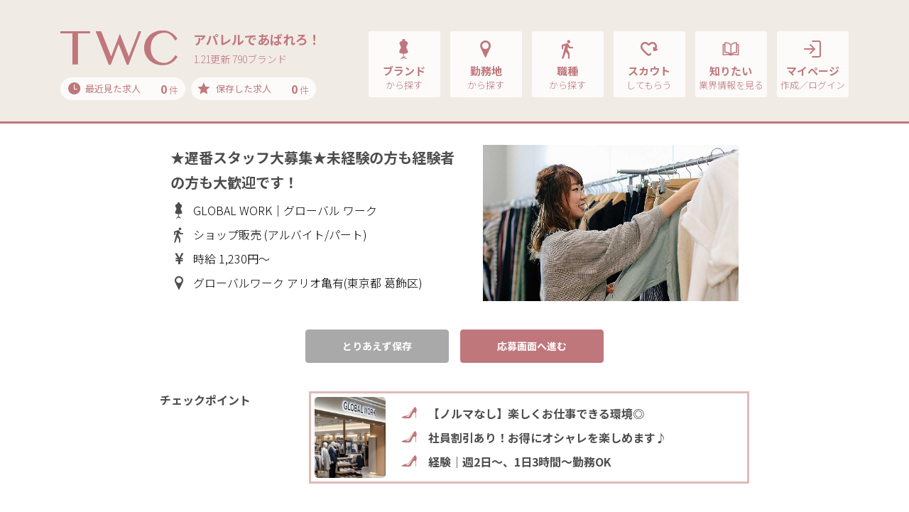

--- FILE ---
content_type: text/html; charset=UTF-8
request_url: https://t-w-c.net/detail/214178/
body_size: 904279
content:
<!DOCTYPE html>
<html lang="ja">

<head>
    <meta charset="utf-8">

    <script type="text/javascript">
        var google_tag_params = {
            job_id: "",
            job_pagetype: "home",
            job_totalvalue: ""
        };
    </script>
    <!-- Google Tag Manager -->
    <script>
        (function(w, d, s, l, i) {
            w[l] = w[l] || [];
            w[l].push({
                'gtm.start': new Date().getTime(),
                event: 'gtm.js'
            });
            var f = d.getElementsByTagName(s)[0],
                j = d.createElement(s),
                dl = l != 'dataLayer' ? '&l=' + l : '';
            j.async = true;
            j.src =
                'https://www.googletagmanager.com/gtm.js?id=' + i + dl;
            f.parentNode.insertBefore(j, f);
        })(window, document, 'script', 'dataLayer', 'GTM-KLTVZDH');
    </script>
    <!-- End Google Tag Manager -->

    <meta name="viewport" content="width=device-width, initial-scale=1, shrink-to-fit=no,user-scalable=no">
    <!-- ▼ページタイトル -->
            <!-- ▽ページタイトル　全般 -->
        <title>★遅番スタッフ大募集★未経験の方も経験者の方も大歓迎です！｜TWC</title>
        <!-- ▲//ページタイトル -->
    <meta name="author" content="STAFF BRIDGE">
    <meta name="copyright" content="Copyright STAFF BRIDGE">

            <link rel="canonical" href="https://www.t-w-c.net/detail/214178/">
    
    <!-- ▼検索エンジン -->
            <!-- ▽検索エンジンあり用 -->
                    <!-- ▽検索エンジンあり用　全般 -->
                            <meta name="description" content="【GLOBAL WORK｜グローバル ワーク】給料/時給1,230円〜、雇用形態/アルバイト/パート、勤務地/グローバルワーク アリオ亀有(東京都 葛飾区)、仕事内容/ショップ販売">
                        <meta name="robots" content="index,follow">
            <meta property="og:locale" content="ja_JP">
            <meta property="og:site_name" content="TWC">
                            <meta property="og:type" content="article">
                <meta property="og:title" content="★遅番スタッフ大募集★未経験の方も経験者の方も大歓迎です！｜TWC">
                                        <meta property="og:description" content="【GLOBAL WORK｜グローバル ワーク】給料/時給1,230円〜、雇用形態/アルバイト/パート、勤務地/グローバルワーク アリオ亀有(東京都 葛飾区)、仕事内容/ショップ販売">
                        <meta property="og:url" content="https://www.t-w-c.net/detail/214178/">
            <meta name="twitter:card" content="summary">
                <!-- ▲//検索エンジン -->
    <link rel="apple-touch-icon" sizes="192x192" href="/application/assets/images/favicons/touch-icon.png">
    <link rel="shortcut icon" href="/application/assets/images/favicons/touch-icon.png">
    <link rel="icon" type="image/png" href="/application/assets/images/favicons/favicon-16x16.png">
    <meta name="theme-color" content="#ffffff">
    <!-- Bootstrap core CSS -->
    <link href="https://fonts.googleapis.com/css?family=Noto+Sans+JP:300,400,700&display=swap" rel="stylesheet">
    <link href="/application/assets/lib/font-twcicon/twcicon.css?20260121-0653" rel="stylesheet">
    <link href="/application/assets/lib/bootstrap/css/bootstrap.css" rel="stylesheet">
    <link href="/application/assets/lib/bootstrap/css/bootstrap-print.css" rel="stylesheet">
    <link href="/application/assets/lib/drawer/drawer.css" rel="stylesheet">
    <link href="/application/assets/lib/remodal/remodal.css" rel="stylesheet">
    <link href="/application/assets/lib/remodal/remodal-default-theme.css" rel="stylesheet">
    <link href="/application/assets/lib/owlcarousel/assets/owl.carousel.css" rel="stylesheet">
    <link href="/application/assets/lib/owlcarousel/assets/owl.theme.default.css" rel="stylesheet">
    <!-- Custom styles for this template -->
    <link href="/application/assets/css/style.css?20260121-0653" rel="stylesheet">

        <script src="//code.jquery.com/jquery-2.1.0.min.js" type="text/javascript"></script>
    <script src="https://cdnjs.cloudflare.com/ajax/libs/iScroll/5.1.3/iscroll.min.js"></script>
    <script src="/application/assets/lib/tether.min.js"></script>
    <script src="/application/assets/lib/bootstrap/js/bootstrap.min.js"></script>
    <!-- IE10 viewport hack for Surface/desktop Windows 8 bug -->
    <script src="/application/assets/lib/ie10-viewport-bug-workaround.js"></script>
    <script src="/application/assets/lib/drawer/drawer.js"></script>
    <script src="/application/assets/lib/match-height/jquery.matchHeight.js"></script>
    <script src="/application/assets/lib/remodal/remodal.min.js"></script>

    <!-- ▼slider js -->
    <link rel="stylesheet" href="/application/assets/lib/swiper/swiper.min.css">
    <script src="/application/assets/lib/swiper/swiper.min.js"></script>
    <!-- ▲//slider js -->

    <!-- ▼croppie js -->
    <link href="/application/assets/lib/croppie/croppie.min.css" rel="stylesheet">
    <script src="/application/assets/lib/croppie/croppie.js"></script>
    <!-- ▲//croppie js -->

    <script src="/application/assets/lib/jquery.cookie.js"></script>
    <script src="/application/assets/js/jquery.maxlength.js"></script>
    <script src="/application/assets/js/jquery.blockUI.js"></script>
    <script src="/application/assets/js/slaker-linkage-select.js"></script>
    <script src="/application/assets/js/lazysizes.min.js"></script>
    <script src="/application/assets/js/ls.unveilhooks.min.js"></script>
    <link href="/application/assets/css/system.css?20260121-0653" rel="stylesheet">
    <script src="/application/assets/js/selectize.js"></script>
    <script src="/application/assets/lib/plyr/plyr.min.js"></script>
    <link rel="stylesheet" href="/application/assets/lib/plyr/plyr.css">
    <script src="/application/assets/js/system.js"></script>
    
        

        <link href="/application/assets/css/selectize.css?20260121-0653" rel="stylesheet">
    <link href="/application/assets/css/selectize-custom.css?20260121-0653" rel="stylesheet">

    
    <script type="text/javascript">
        var modal_open_url = "/mypage/ajax/upload_modal/";
        var image_open_url = "/mypage/ajax/get_image/";
    </script>
    <script src="/application/assets/js/file/_form.js"></script>
    <script src="/application/assets/js/file/modal.js"></script>
    <script src="/application/assets/js/icropper.js"></script>
    <link rel="stylesheet" href="/application/assets/css/icropper.css">


    <!-- Rtoaster基本コード-->
            <!-- 全般 -->
        <script type="text/javascript" src="//js.rtoaster.jp/Rtoaster.js"></script>
        <script type="text/javascript">
            Rtoaster.init("RTA-d012-b3f8eea8e863");
            Rtoaster.track();
        </script>
        <!-- //ここまで、Rtoaster基本コード-->

    <script src="/application/assets/js/slider.js"></script>

</head>

<body class="drawer drawer--right sec parts jobdetail default " id="parts" >

    <!-- Google Tag Manager (noscript) -->
    <noscript><iframe src="https://www.googletagmanager.com/ns.html?id=GTM-KLTVZDH" height="0" width="0" style="display:none;visibility:hidden"></iframe></noscript>
    <!-- End Google Tag Manager (noscript) -->

    <!-- ▼ナビゲーションSP -->
            <!-- ▽ナビゲーションSP　全般 -->
        <header role="banner" class="drawer-banner">
            
                                    <!-- ↓ナビゲーションSP　全般（ログイン前） -->
                    <nav class="drawer-nav" role="navigation">
                        <ul class="drawer-menu">
                            <li>
                                <button type="button" class="drawer-toggle drawer-hamburger"> <span class="sr-only">toggle navigation</span> <span class="drawer-hamburger-icon"></span> </button>
                            </li>
                            <li>
                                <div class="btn-2-list">
                                    <div class="rows">
                                        <div class="row-eq-height">
                                            <div class="btn-group"><a class="btn btn-normal-2" href="/reg/">マイページ作成</a></div>
                                            <div class="btn-group"><a class="btn btn-normal-2" href="/member/member_login/login/">ログイン</a></div>
                                        </div>
                                    </div>
                                </div>
                            </li>
                            <li class="ttls">
                                求人を探す
                            </li>
                            <li><a class="drawer-menu-item" href="/brand/"><i class="icon-brand"></i>ブランド<span class="sub">から探す</span></a></li>
                            <li><a class="drawer-menu-item" href="/area/"><i class="icon-pin"></i>勤務地<span class="sub">から探す</span></a></li>
                            <li><a class="drawer-menu-item" href="/job/"><i class="icon-walk"></i>職種<span class="sub">から探す</span></a></li>
                            <li><a class="drawer-menu-item" href="/word/"><i class="icon-books"></i>話題のワード特集<span class="sub">から探す</span></a></li>
                            <li><a class="drawer-menu-item" href="/special/"><i class="icon-diamond"></i>話題のブランド特集<span class="sub">から探す</span></a></li>
                            <li><a class="drawer-menu-item" href="/recently/"><i class="icon-time"></i>最近見た求人<span class="count"><span class="recently-count bold">0</span> 件</span></a></li>
                            <li><a class="drawer-menu-item" href="/stock/"><i class="icon-star"></i>保存した求人<span class="count"><span class="bold">0</span> 件</span></a></li>
                            <li class="ttls">
                                お役立ち情報
                            </li>
                            <li><a class="drawer-menu-item" href="/scout/"><i class="icon-heart"></i>TWCスカウト</a></li>
                            <li><a class="drawer-menu-item" href="/topics/"><i class="icon-book"></i>TWCトピックス</a></li>
                            <li><a class="drawer-menu-item" href="/guide/"><i class="icon-beginner"></i>初めてご利用の方へ</a></li>
                            <li><a class="drawer-menu-item" href="/help/qanda/"><i class="icon-help"></i>よくある質問Q&amp;A</a></li>
                            <li><a class="drawer-menu-item" href="/contact/"><i class="icon-message"></i>問い合わせ</a></li>
                        </ul>
                    </nav>
                
                    </header>
        <!-- ▲//ナビゲーションSP -->
    <main role="main">
        <!-- ▼ナビゲーションPC -->
                                    <!-- ▽ナビゲーションPC 全般 -->
                <!-- ↓ナビゲーションPC 全般（ログイン前、indeedログイン前） -->
                                    <nav class="navbar navbar-toggleable-md navbar-inverse navbar-custom">
                        <button type="button" class="drawer-toggle drawer-hamburger"> <span class="drawer-hamburger-icon"></span> </button>
                        <div class="container">
                            <div class="logo-group">
                                <div class="logos">
                                    <a class="navbar-brand" href="/">
                                        <img src="/application/assets/images/global/logo-image-p.svg" alt="TWC">                                    </a>
                                                                        <div class="copy">
                                        <div class="title">アパレルであばれろ！</div>
                                        <div class="update">1.21更新 790ブランド</div>
                                    </div>
                                                                    </div>
                                <div class="cookie-data">
                                    <div class="rows">
                                        <div class="groups"><a href="/recently/"><span class="ttls"><i class="icon-time"></i>最近見た求人</span><span class="count"><span class="recently-count bold">0</span> 件</span></a></div>
                                        <div class="groups"><a href="/stock/"><span class="ttls"><i class="icon-star"></i>保存した求人</span><span class="count"><span class="stock_count bold">0</span> 件</span></a></div>
                                    </div>
                                </div>
                            </div>
                            <div class="collapse navbar-collapse" id="navbarCollapse">
                                <ul class="nav navbar-nav ml-auto">
                                    <li class="nav-item">
                                        <div class="adjust-box"><a class="nav-link" href="/brand/">
                                                <div class="set">
                                                    <div class="groups"><i class="icon-brand"></i>ブランド<span class="sub">から探す</span></div>
                                                </div>
                                            </a> </div>
                                    </li>
                                    <li class="nav-item">
                                        <div class="adjust-box"><a class="nav-link" href="/area/">
                                                <div class="set">
                                                    <div class="groups"><i class="icon-pin"></i>勤務地<span class="sub">から探す</span></div>
                                                </div>
                                            </a> </div>
                                    </li>
                                    <li class="nav-item">
                                        <div class="adjust-box"><a class="nav-link" href="/job/">
                                                <div class="set">
                                                    <div class="groups"><i class="icon-walk"></i>職種<span class="sub">から探す</span></div>
                                                </div>
                                            </a> </div>
                                    </li>
                                    <li class="nav-item">
                                        <div class="adjust-box"><a class="nav-link" href="/scout/">
                                                <div class="set">
                                                    <div class="groups"><i class="icon-heart"></i>スカウト<span class="sub">してもらう</span></div>
                                                </div>
                                            </a> </div>
                                    </li>
                                    <li class="nav-item">
                                        <div class="adjust-box"><a class="nav-link" href="/topics/">
                                                <div class="set">
                                                    <div class="groups"><i class="icon-book"></i>知りたい<span class="sub">業界情報を見る</span></div>
                                                </div>
                                            </a> </div>
                                    </li>
                                    <li class="nav-item">
                                        <div class="adjust-box"><a class="nav-link" href="/member/member_login/login/">
                                                <div class="set">
                                                    <div class="groups"><i class="icon-login"></i>マイページ<span class="sub">作成／ログイン</span></div>
                                                </div>
                                            </a>
                                        </div>
                                    </li>
                                </ul>
                            </div>
                        </div>
                    </nav>
                

                            <!-- ▲//ナビゲーションPC --><div class="main">
    <section class="job-detail-section pb-0">
        <section class="job-detail-header">
            <div class="container">
                <div class="inner">

                    
<div class="row">
	<div class="col-12 col-md-5 order-md-2">
    	<div class="img ">
		    	    	<img src="/application/upload/common/member_picture/member_picture_202204271f1c31cb3f8e509f4a6d4892804954638888e844.jpg" alt="">
				    	</div>
    </div>
    <div class="col-12 col-md-7 order-md-1">
        <h1 class="h5up md-h3 title">★遅番スタッフ大募集★未経験の方も経験者の方も大歓迎です！</h1>
        <div class="conditions">
        	<div>
            	<i class="icon-brand"></i>GLOBAL WORK｜グローバル ワーク            </div>
            <div>
            	<i class="icon-walk"></i>
            	                	ショップ販売                                                                (アルバイト/パート)
                            </div>
        	<div>
            	<i class="icon-money"></i>
            	                	時給                                                	1,230円～
                                            </div>
            <div>
            	<i class="icon-pin"></i>
            	                	グローバルワーク アリオ亀有(東京都 葛飾区)
            	            </div>
        </div>
    </div>
</div>


                    <div class="job-btn-control" id="js-trigger">
                        <div class="btn-2-list md-sizeM">
                            <div class="rows">
                                <div class="row-eq-height">
                                    <!-- ▽「とりあえず保存」「保存をやめる」で切り替える（ストック機能：クッキー保存）★求人詳細は該当記事のボタン3か所連動する必要がある -->
                                    <div class="btn-group xs-small">
                                        <a href="#" data-remodal-target="modal-stock-add" class="btn md-medium-up btn-normal-8 event-click-stock event-click-stock214178" data-id="214178">とりあえず保存</a>
                                    </div>
                                    <!-- △//「とりあえず保存」「保存をやめる」で切り替える（ストック機能：クッキー保存）★求人詳細は該当記事のボタン3か所連動する必要がある  -->
                                    <div class="btn-group xs-lage"> <a href="/entry/214178/" class="btn md-medium-up btn-normal-4 " >応募画面へ進む</a> </div>
                                </div>
                            </div>
                        </div>
                    </div>
                </div>
            </div>
        </section>
        <!-- ▼SP時にページ下部に追従する（fixed-area内）-->
        <div class="fixed-button fixed-entry">
            <div class="container">
                <div class="job-btn-control">
                    <div class="btn-2-list md-sizeM">
                        <div class="rows">
                            <div class="row-eq-height">
                                <!-- ▽「とりあえず保存」「保存をやめる」で切り替える（ストック機能：クッキー保存）★求人詳細は該当記事のボタン3か所連動する必要がある -->
                                <div class="btn-group xs-small">
                                    <a href="#" data-remodal-target="modal-stock-add" class="btn md-medium-up btn-normal-8 event-click-stock event-click-stock214178" data-id="214178">とりあえず保存</a>
                                </div>
                                <!-- △//「とりあえず保存」「保存をやめる」で切り替える（ストック機能：クッキー保存）★求人詳細は該当記事のボタン3か所連動する必要がある  -->
                                <div class="btn-group xs-lage"> <a href="/entry/214178/" class="btn md-medium-up btn-normal-4 " >応募画面へ進む</a> </div>
                            </div>
                        </div>
                    </div>
                </div>
            </div>
        </div>
        <!-- ▲//SP時にページ下部に追従する（fixed-area内）-->
        <!-- ▼SP時にページ下部に追従する（fixed-area内）-->
        <div class="fixed-button2 fixed-control">
            <div class="container">
                <div class="job-btn-control">
                    <div class="cookie-data">
                        <div class="rows">
                            <div class="groups"><a href="/recently/"><span class="ttls"><i class="icon-time"></i>最近見た求人</span><span class="count"><span class="recently-count bold">0</span> 件</span></a></div>
                            <div class="groups"><a href="/stock/"><span class="ttls"><i class="icon-star"></i>保存した求人</span><span class="count"><span class="bold">0</span> 件</span></a></div>
                        </div>
                    </div>
                </div>
            </div>
        </div>
        <!-- ▲//SP時にページ下部に追従する（fixed-area内）-->
        <section class="job-detail-data fixed-area module-small pt-2 pt-md-4up">
            <div class="container">
                <section class="form-layout">

                        <div class="group">
        <div class="labels normal d-none d-lg-block">
            <h2 class="h5">チェックポイント</h2>
        </div>
        <div class="input-list max-width xmd-width-full nobg">
            <div class="job-detail-point">
                <div class="rows">
                    <div class="row-eq-height">
                                                    <div class="cover">
                                <div class="bg-clip">
                                    <div class="bg" style="background-image: url('https://cm.staff-b.com/uploads/brand/1073/croped_eda685a4ccb2841b19a36ceb589d8b1d.jpg')"></div>
                                </div>
                            </div>
                                                <div class="list">
                                                                                                <div>【ノルマなし】楽しくお仕事できる環境◎</div>
                                                                                                                                <div>社員割引あり！お得にオシャレを楽しめます♪</div>
                                                                                                                                <div>経験｜週2日～、1日3時間～勤務OK</div>
                                                                                    </div>
                    </div>
                </div>
            </div>
        </div>
    </div>

<div class="group">
    <div class="labels normal">
        <h2 class="h5">給料</h2>
        <span class="job-details-sp h5">
                            時給                                        1,230円～
                                </span>
    </div>
        <div class="input-list max-width ">
        <div class="job-details ">
            <div class="titles">
                <span class="h5">
                                            時給                                                                1,230円～
                                                        </span>
            </div>
            <div class="text">交通費：月5万円迄</div>
        </div>
        <div class="job-input-tag">
            <span class="tagname">交通費一部支給</span><span class="tagname">昇給あり</span>        </div>
    </div>
</div>

<div class="group">
    <div class="labels normal">
        <h2 class="h5">雇用形態</h2>
                            <span class="job-details-sp h5">アルバイト/パート</span>
            </div>
        <div class="input-list max-width ">
        <div class="job-details ">
                                        <div class="titles"><span class="h5">アルバイト/パート</span></div>
                        <div class="text">※高卒以上<br /><br />【正社員登用制度】<br />アルバイトからスタートして、正社員を目指すことが可能！<br />正社員登用試験を年に数回実施。（店長・エリアマネジャーからの推薦スタッフが対象）入社後、約1年～1年半で正社員登用試験を受けるスタッフが多くいます。<br />何でもチャレンジさせてくれる社風なので、あなたのキャリアを応援しますよ！</div>
        </div>
        <div class="job-input-tag">
            <span class="tagname">社員登用あり</span><span class="tagname">長期で安定</span>        </div>

    </div>
</div>

<div class="group">
    <div class="labels normal">
        <h2 class="h5">勤務時間</h2>
        <span class="job-details-sp h5">
                        9:30～21:30<span class="sub">（1日実働3時間以上）</span>
        </span>
    </div>
        <div class="input-list max-width ">
        <div class="job-details ">
            <div class="titles">
                <span class="h5">
                    9:30～21:30                    <span class="sub">
                        1日実働3時間以上                    </span>
                </span>
            </div>
            <div class="text">9:30～21:30<br />(シフト制・実働8時間以内)<br /><br />※希望について面接時にご相談ください</div>
        </div>
        <div class="job-input-tag">
            <span class="tagname">遅番出勤のみOK</span>        </div>
    </div>
</div>

    <div class="group">
        <div class="labels normal">
            <h2 class="h5">休日・休暇</h2>
        </div>
        <div class="input-list max-width">
                            <div class="job-details">
                    <div class="text">週2日～勤務相談可能<br />※勤務時間・日数等お気軽にご相談下さい！</div>
                </div>
                        <div class="job-input-tag">
                            </div>
        </div>
    </div>

<div class="group">
            <div class="labels normal">
            <h2 class="h5">勤務地</h2><span class="h5 job-details-sp"><span>グローバルワーク アリオ亀有</span></span><a href="https://maps.google.co.jp/maps?&q=東京都葛飾区亀有3-49-3" target="_blank" rel="nofollow" class="d-md-none btn mini-up btn-normal-7 inline-mini smx-inline-mini-pd font-2 smx-font-4">地 図</a>
        </div>
        <div class="input-list max-width">
            <div class="job-details">
                <div class="titles"><span class="h5">グローバルワーク アリオ亀有</span></div>
                <div class="text address">
                    <span>東京都葛飾区亀有3-49-3アリオ亀有3F</span>
                    <a href="https://maps.google.co.jp/maps?&q=東京都葛飾区亀有3-49-3" target="_blank" rel="nofollow" class="d-none d-md-inline-block btn mini-up btn-normal-7 inline-mini smx-inline-mini-pd font-2 smx-font-4">地 図</a>
                </div>
            </div>
            <div class="icons-condition">
                                            </div>

                    </div>
        </div>
        <div class="group">
            <div class="labels normal">
                <h2 class="h5">仕事内容</h2>
                <span class="job-details-sp h5">
                                            ショップ販売                                    </span>
            </div>
                        <div class="input-list max-width ">
                <div class="job-details ">
                    <div class="titles">
                        <span class="h5">
                                                            ショップ販売                                                    </span>
                    </div>
                    <div class="text">アパレル販売スタッフとして、メンズ・ウィメンズ・キッズの洋服や雑貨商品などの接客・販売・レジ対応・在庫管理、清掃業務が主なお仕事になります。商品レイアウト変更などはシーズンに応じ実施しますので、季節やトレンドを楽しめるお仕事です♪いち早く新作を見ることができるのも嬉しい★<br /><br />【社風】<br />私たちが創業から一貫して目指しているのは、お客さまに「ワクワク」を提供すること。そのために、自分たちもファッションと人生を楽しみながら、たくさんの「ワクワク」を世界に届けていきたい、という想いを大切にしています。</div>
                </div>
                <div class="job-input-tag">
                    <span class="tagname">ノルマなし</span>                </div>
            </div>
        </div>

                            <div class="group">
                <div class="labels normal">
                    <h2 class="h5">応募資格<br class="d-none d-md-block">求める人物像</h2>
                </div>
                <div class="input-list max-width">
                                            <div class="job-details">
                            <div class="text">ファッションが好き・人と話すことが好き、そんな想いを活かせる仕事です。<br />アパレルのお仕事に多いノルマも当社はありませんので、楽しくお仕事をしていただける環境です。<br />明るくフレンドリーな接客がしたい、人を喜ばせるのが好き！そんなあなたのご応募を心よりお待ちしています！<br /><br />【働き方】<br />周りのスタッフのフォロー体制も整っているので、未経験でも安心！<br />少ない日数からの勤務でも大歓迎です★<br />面接時にぜひご相談ください◎</div>
                        </div>
                                        <div class="job-input-tag">
                        <span class="tagname">未経験OK</span><span class="tagname">経験者優遇</span><span class="tagname">大学生OK</span><span class="tagname">学歴不問</span><span class="tagname">副業・WワークOK</span>                    </div>
                </div>
            </div>
        
                            <div class="group">
                <div class="labels normal">
                    <h2 class="h5">待遇・福利厚生</h2>
                </div>
                <div class="input-list max-width">
                                            <div class="job-details">
                            <div class="text">交通費支給（月5万円まで）<br />昇給制度あり<br />スタッフ割引あり<br />社会保険制度あり<br />労災あり<br />正社員登用制度あり<br /><br />＜受動喫煙防止の取り組み＞<br />店舗内は原則禁煙です。一部施設には喫煙場所が設置されている場合があります。<br />詳細は勤務予定の店舗により異なりますので、面接時にご確認ください。<br /><br />＜労働契約について＞<br />持株会社体制への移行に伴う吸収分割のため、2025年9月1日より、新たに設立した株式会社アダストリアに労働契約が承継されますのであらかじめご承知おきください。<br />なお、労働条件に影響はありませんのでご安心ください。</div>
                        </div>
                                        <div class="job-input-tag">
                        <span class="tagname">社会保険完備</span><span class="tagname">転勤なし/勤務地限定</span>                    </div>
                </div>
            </div>
        
                            <div class="group">
                <div class="labels normal">
                    <h2 class="h5">制服・社販</h2>
                </div>
                <div class="input-list max-width">
                                            <div class="job-details">
                            <div class="text">店頭商品着用<br />社員割引あり（新作からセール品までお得に購入可能です♪）<br /><br />※ピアス、ネイル、髭については、面接時にお気軽にご相談ください！</div>
                        </div>
                                        <div class="job-input-tag">
                        <span class="tagname">社割制度あり</span><span class="tagname">髪型・髪色自由</span><span class="tagname">ネイルOK</span><span class="tagname">ピアスOK</span>                    </div>
                </div>
            </div>
                <div class="group">
            <div class="labels normal">
                <h2 class="h5">会社概要</h2>
            </div>
            <div class="input-list max-width nobg">
                <div class="job-details-table">
                    <table class="tb-details">
                        <tbody>
                            <tr>
                                <th>企業名</th>
                                <td>
                                                                        <div>株式会社 アダストリア</div>
                                </td>
                            </tr>
                            <tr class="line-height-up">
                                <th>本社</th>
                                <td>
                                    <div>
                                                                                                                                                                                                                                                東京都渋谷区渋谷2-21-1渋谷ヒカリエ27階                                    </div>
                                                                    </td>
                            </tr>
                                                                                        <tr>
                                    <th>設立日</th>
                                    <td>
                                        <div>2025年04月</div>
                                    </td>
                                </tr>
                                                                                        <tr>
                                    <th>資本金</th>
                                    <td>
                                        <div>10百万円（株式会社アンドエスティHD100%出資）</div>
                                    </td>
                                </tr>
                                                                                                                    <tr>
                                    <th>ホームページ</th>
                                    <td>
                                        <div><a href="http://www.adastria.co.jp/" target="_blank" rel="nofollow" class="hov_color-dpink">http://www.adastria.co.jp/</a></div>
                                    </td>
                                </tr>
                                                    </tbody>
                    </table>
                </div>
            </div>
        </div>
                            <div class="group">
                <div class="labels normal">
                    <h2 class="h5">応募方法</h2>
                </div>
                <div class="input-list max-width">
                                            <div class="job-details">
                            <div class="text">選考の流れは下記です。<br /><br />＜１＞応募するボタンよりご応募<br />＜２＞受付完了後、担当者より面接のご案内を致します。<br />＜３＞面接をご予約の上、履歴書(写貼)持参で面接へお越し下さい。なお履歴書は返却致しませんのでご了承下さい｡<br /><br />※追って担当より「お電話」OR「SMS」にてご連絡いたします。※急な営業時間の短縮や休館になる可能性がございます。その際は応募者様へのご連絡が遅くなる可能性もございますので、予めご了承頂けますようお願い致します。</div>
                        </div>
                                        <div class="job-input-tag">
                                            </div>
                </div>
            </div>
        
                    <div class="job-btn-control mt-4up mt-md-3">
                        <div class="btn-2-list md-sizeM">
                            <div class="rows">
                                <div class="row-eq-height">
                                    <!-- ▽「とりあえず保存」「保存をやめる」で切り替える（ストック機能：クッキー保存）★求人詳細は該当記事のボタン3か所連動する必要がある -->
                                    <div class="btn-group xs-small">
                                        <a href="#" data-remodal-target="modal-stock-add" class="btn md-medium-up btn-normal-8 event-click-stock event-click-stock214178" data-id="214178">とりあえず保存</a>
                                    </div>
                                    <!-- △//「とりあえず保存」「保存をやめる」で切り替える（ストック機能：クッキー保存）★求人詳細は該当記事のボタン3か所連動する必要がある  -->
                                    <div class="btn-group xs-lage"> <a href="/entry/214178/" class="btn md-medium-up btn-normal-4 " >応募画面へ進む</a> </div>
                                </div>
                            </div>
                        </div>
                    </div>
                </section>
            </div>
        </section>
        <section class="section-recommend module-small md-module-medium pb50 sm-pb150 fixed-area2">
            <div class="container">
                                    <section class="pt-4up pt-md-0">
                        <h2 class="h5 md-h3 title">GLOBAL WORKの求人一覧<span class="more d-none d-md-block"></span></h2>

                        <div class="brand_perf_joblist">

                                                                                            <div class="set_job">
                                    <div class="title_pref from_open">
                                        <h3 class="title h6 vw-h7_imp bolds">北海道（ 9 ）</h3>
                                    </div>
                                                                            <div class="to_open">
                                            <div class="brand-job-list">
                                                <div class="rows">
                                                    <div class="job-group">
                                                                                                                    <div class="item">
                                                                <div class="groups">
                                                                    <div class="text">
                                                                        <div class="h4 md-h5 titles"><a href="/detail/246816/">スタッフ大募集！！未経験でも安心！先輩スタッフがしっかりサポートします★</a></div>
                                                                        <div class="detail">
                                                                            <div class="conditions">
                                                                                <div class="group">
                                                                                    <i class="icon-walk"></i>
                                                                                                                                                                                                                                                                ショップ販売(アルバイト/パート)
                                                                                                                                                                    </div>
                                                                                <div class="group">
                                                                                    <i class="icon-money"></i>
                                                                                                                                                                            時給                                                                                                                                                                                                                                                                1,080円
                                                                                                                                                                        ～
                                                                                                                                                                    </div>
                                                                                <div class="group">
                                                                                    <i class="icon-pin"></i>
                                                                                                                                                                            グローバルワーク　東急百貨店さっぽろ(北海道 札幌市中央区)
                                                                                                                                                                    </div>
                                                                            </div>
                                                                        </div>
                                                                    </div>
                                                                </div>
                                                            </div>
                                                                                                                    <div class="item">
                                                                <div class="groups">
                                                                    <div class="text">
                                                                        <div class="h4 md-h5 titles"><a href="/detail/208092/">ノルマがないので安心☆接客も楽しみながらお仕事できます！</a></div>
                                                                        <div class="detail">
                                                                            <div class="conditions">
                                                                                <div class="group">
                                                                                    <i class="icon-walk"></i>
                                                                                                                                                                                                                                                                ショップ販売(アルバイト/パート)
                                                                                                                                                                    </div>
                                                                                <div class="group">
                                                                                    <i class="icon-money"></i>
                                                                                                                                                                            時給                                                                                                                                                                                                                                                                1,080円
                                                                                                                                                                        ～
                                                                                                                                                                    </div>
                                                                                <div class="group">
                                                                                    <i class="icon-pin"></i>
                                                                                                                                                                            グローバルワーク イオンモール札幌苗穂(北海道 札幌市東区)
                                                                                                                                                                    </div>
                                                                            </div>
                                                                        </div>
                                                                    </div>
                                                                </div>
                                                            </div>
                                                                                                                    <div class="item">
                                                                <div class="groups">
                                                                    <div class="text">
                                                                        <div class="h4 md-h5 titles"><a href="/detail/208090/">★遅番スタッフ大募集★未経験の方も経験者の方も大歓迎です！</a></div>
                                                                        <div class="detail">
                                                                            <div class="conditions">
                                                                                <div class="group">
                                                                                    <i class="icon-walk"></i>
                                                                                                                                                                                                                                                                ショップ販売(アルバイト/パート)
                                                                                                                                                                    </div>
                                                                                <div class="group">
                                                                                    <i class="icon-money"></i>
                                                                                                                                                                            時給                                                                                                                                                                                                                                                                1,080円
                                                                                                                                                                        ～
                                                                                                                                                                    </div>
                                                                                <div class="group">
                                                                                    <i class="icon-pin"></i>
                                                                                                                                                                            グローバルワーク イオン札幌藻岩(北海道 札幌市南区)
                                                                                                                                                                    </div>
                                                                            </div>
                                                                        </div>
                                                                    </div>
                                                                </div>
                                                            </div>
                                                                                                                    <div class="item">
                                                                <div class="groups">
                                                                    <div class="text">
                                                                        <div class="h4 md-h5 titles"><a href="/detail/208084/">ノルマがないので安心☆接客も楽しみながらお仕事できます！</a></div>
                                                                        <div class="detail">
                                                                            <div class="conditions">
                                                                                <div class="group">
                                                                                    <i class="icon-walk"></i>
                                                                                                                                                                                                                                                                ショップ販売(アルバイト/パート)
                                                                                                                                                                    </div>
                                                                                <div class="group">
                                                                                    <i class="icon-money"></i>
                                                                                                                                                                            時給                                                                                                                                                                                                                                                                1,080円
                                                                                                                                                                        ～
                                                                                                                                                                    </div>
                                                                                <div class="group">
                                                                                    <i class="icon-pin"></i>
                                                                                                                                                                            グローバルワーク イオンモール札幌発寒(北海道 札幌市西区)
                                                                                                                                                                    </div>
                                                                            </div>
                                                                        </div>
                                                                    </div>
                                                                </div>
                                                            </div>
                                                                                                                    <div class="item">
                                                                <div class="groups">
                                                                    <div class="text">
                                                                        <div class="h4 md-h5 titles"><a href="/detail/200958/">ほとんどのスタッフが未経験からスタートです★先輩スタッフが丁寧に指導します！</a></div>
                                                                        <div class="detail">
                                                                            <div class="conditions">
                                                                                <div class="group">
                                                                                    <i class="icon-walk"></i>
                                                                                                                                                                                                                                                                ショップ販売(アルバイト/パート)
                                                                                                                                                                    </div>
                                                                                <div class="group">
                                                                                    <i class="icon-money"></i>
                                                                                                                                                                            時給                                                                                                                                                                                                                                                                1,080円
                                                                                                                                                                        ～
                                                                                                                                                                    </div>
                                                                                <div class="group">
                                                                                    <i class="icon-pin"></i>
                                                                                                                                                                            グローバルワーク イオンモール旭川西(北海道 旭川市)
                                                                                                                                                                    </div>
                                                                            </div>
                                                                        </div>
                                                                    </div>
                                                                </div>
                                                            </div>
                                                                                                                    <div class="item">
                                                                <div class="groups">
                                                                    <div class="text">
                                                                        <div class="h4 md-h5 titles"><a href="/detail/200938/">ほとんどのスタッフが未経験からスタートです★先輩スタッフが丁寧に指導します！</a></div>
                                                                        <div class="detail">
                                                                            <div class="conditions">
                                                                                <div class="group">
                                                                                    <i class="icon-walk"></i>
                                                                                                                                                                                                                                                                ショップ販売(アルバイト/パート)
                                                                                                                                                                    </div>
                                                                                <div class="group">
                                                                                    <i class="icon-money"></i>
                                                                                                                                                                            時給                                                                                                                                                                                                                                                                1,080円
                                                                                                                                                                        ～
                                                                                                                                                                    </div>
                                                                                <div class="group">
                                                                                    <i class="icon-pin"></i>
                                                                                                                                                                            グローバルワーク イオンモール苫小牧(北海道 苫小牧市)
                                                                                                                                                                    </div>
                                                                            </div>
                                                                        </div>
                                                                    </div>
                                                                </div>
                                                            </div>
                                                                                                                    <div class="item">
                                                                <div class="groups">
                                                                    <div class="text">
                                                                        <div class="h4 md-h5 titles"><a href="/detail/220979/">★夕方から働ける方大募集★勤務時間・日数等お気軽にご相談ください！</a></div>
                                                                        <div class="detail">
                                                                            <div class="conditions">
                                                                                <div class="group">
                                                                                    <i class="icon-walk"></i>
                                                                                                                                                                                                                                                                ショップ販売(アルバイト/パート)
                                                                                                                                                                    </div>
                                                                                <div class="group">
                                                                                    <i class="icon-money"></i>
                                                                                                                                                                            時給                                                                                                                                                                                                                                                                1,080円
                                                                                                                                                                        ～
                                                                                                                                                                    </div>
                                                                                <div class="group">
                                                                                    <i class="icon-pin"></i>
                                                                                                                                                                            グローバルワーク イオンモール苫小牧(北海道 苫小牧市)
                                                                                                                                                                    </div>
                                                                            </div>
                                                                        </div>
                                                                    </div>
                                                                </div>
                                                            </div>
                                                                                                                    <div class="item">
                                                                <div class="groups">
                                                                    <div class="text">
                                                                        <div class="h4 md-h5 titles"><a href="/detail/220980/">★土日祝ご勤務できる方大歓迎★勤務時間・日数等お気軽にご相談ください♪</a></div>
                                                                        <div class="detail">
                                                                            <div class="conditions">
                                                                                <div class="group">
                                                                                    <i class="icon-walk"></i>
                                                                                                                                                                                                                                                                ショップ販売(アルバイト/パート)
                                                                                                                                                                    </div>
                                                                                <div class="group">
                                                                                    <i class="icon-money"></i>
                                                                                                                                                                            時給                                                                                                                                                                                                                                                                1,080円
                                                                                                                                                                        ～
                                                                                                                                                                    </div>
                                                                                <div class="group">
                                                                                    <i class="icon-pin"></i>
                                                                                                                                                                            グローバルワーク イオンモール苫小牧(北海道 苫小牧市)
                                                                                                                                                                    </div>
                                                                            </div>
                                                                        </div>
                                                                    </div>
                                                                </div>
                                                            </div>
                                                                                                                    <div class="item">
                                                                <div class="groups">
                                                                    <div class="text">
                                                                        <div class="h4 md-h5 titles"><a href="/detail/251538/">★短期スタッフ募集★期間についてはお気軽にご相談ください！</a></div>
                                                                        <div class="detail">
                                                                            <div class="conditions">
                                                                                <div class="group">
                                                                                    <i class="icon-walk"></i>
                                                                                                                                                                                                                                                                ショップ販売(アルバイト/パート)
                                                                                                                                                                    </div>
                                                                                <div class="group">
                                                                                    <i class="icon-money"></i>
                                                                                                                                                                            時給                                                                                                                                                                                                                                                                1,080円
                                                                                                                                                                        ～
                                                                                                                                                                    </div>
                                                                                <div class="group">
                                                                                    <i class="icon-pin"></i>
                                                                                                                                                                            グローバルワーク イオンモール苫小牧(北海道 苫小牧市)
                                                                                                                                                                    </div>
                                                                            </div>
                                                                        </div>
                                                                    </div>
                                                                </div>
                                                            </div>
                                                                                                            </div>
                                                </div>
                                            </div>
                                        </div>
                                                                    </div>
                                                                                            <div class="set_job">
                                    <div class="title_pref from_open">
                                        <h3 class="title h6 vw-h7_imp bolds">東北（ 13 ）</h3>
                                    </div>
                                                                            <div class="to_open">
                                            <div class="brand-job-list">
                                                <div class="rows">
                                                    <div class="job-group">
                                                                                                                    <div class="item">
                                                                <div class="groups">
                                                                    <div class="text">
                                                                        <div class="h4 md-h5 titles"><a href="/detail/200979/">★遅番スタッフ大募集★未経験の方も経験者の方も大歓迎です！</a></div>
                                                                        <div class="detail">
                                                                            <div class="conditions">
                                                                                <div class="group">
                                                                                    <i class="icon-walk"></i>
                                                                                                                                                                                                                                                                ショップ販売(アルバイト/パート)
                                                                                                                                                                    </div>
                                                                                <div class="group">
                                                                                    <i class="icon-money"></i>
                                                                                                                                                                            時給                                                                                                                                                                                                                                                                1,030円
                                                                                                                                                                        ～
                                                                                                                                                                    </div>
                                                                                <div class="group">
                                                                                    <i class="icon-pin"></i>
                                                                                                                                                                            グローバルワーク 五所川原エルム(青森県 五所川原市)
                                                                                                                                                                    </div>
                                                                            </div>
                                                                        </div>
                                                                    </div>
                                                                </div>
                                                            </div>
                                                                                                                    <div class="item">
                                                                <div class="groups">
                                                                    <div class="text">
                                                                        <div class="h4 md-h5 titles"><a href="/detail/200978/">★遅番スタッフ大募集★未経験の方も経験者の方も大歓迎です！</a></div>
                                                                        <div class="detail">
                                                                            <div class="conditions">
                                                                                <div class="group">
                                                                                    <i class="icon-walk"></i>
                                                                                                                                                                                                                                                                ショップ販売(アルバイト/パート)
                                                                                                                                                                    </div>
                                                                                <div class="group">
                                                                                    <i class="icon-money"></i>
                                                                                                                                                                            時給                                                                                                                                                                                                                                                                1,030円
                                                                                                                                                                        ～
                                                                                                                                                                    </div>
                                                                                <div class="group">
                                                                                    <i class="icon-pin"></i>
                                                                                                                                                                            グローバルワーク イオンモール下田(青森県 上北郡おいらせ町)
                                                                                                                                                                    </div>
                                                                            </div>
                                                                        </div>
                                                                    </div>
                                                                </div>
                                                            </div>
                                                                                                                    <div class="item">
                                                                <div class="groups">
                                                                    <div class="text">
                                                                        <div class="h4 md-h5 titles"><a href="/detail/213519/">おしゃれが好きな方、人と話すのが好きな方大歓迎！好きを仕事にしませんか？</a></div>
                                                                        <div class="detail">
                                                                            <div class="conditions">
                                                                                <div class="group">
                                                                                    <i class="icon-walk"></i>
                                                                                                                                                                                                                                                                ショップ販売(アルバイト/パート)
                                                                                                                                                                    </div>
                                                                                <div class="group">
                                                                                    <i class="icon-money"></i>
                                                                                                                                                                            時給                                                                                                                                                                                                                                                                1,080円
                                                                                                                                                                        ～
                                                                                                                                                                    </div>
                                                                                <div class="group">
                                                                                    <i class="icon-pin"></i>
                                                                                                                                                                            グローバルワーク イオンモール盛岡(岩手県 盛岡市)
                                                                                                                                                                    </div>
                                                                            </div>
                                                                        </div>
                                                                    </div>
                                                                </div>
                                                            </div>
                                                                                                                    <div class="item">
                                                                <div class="groups">
                                                                    <div class="text">
                                                                        <div class="h4 md-h5 titles"><a href="/detail/213466/">駅近で通勤ラクラク！お仕事後も買い物など、とっても便利な立地です！</a></div>
                                                                        <div class="detail">
                                                                            <div class="conditions">
                                                                                <div class="group">
                                                                                    <i class="icon-walk"></i>
                                                                                                                                                                                                                                                                ショップ販売(アルバイト/パート)
                                                                                                                                                                    </div>
                                                                                <div class="group">
                                                                                    <i class="icon-money"></i>
                                                                                                                                                                            時給                                                                                                                                                                                                                                                                1,050円
                                                                                                                                                                        ～
                                                                                                                                                                    </div>
                                                                                <div class="group">
                                                                                    <i class="icon-pin"></i>
                                                                                                                                                                            グローバルワーク ララガーデン長町(宮城県 仙台市太白区)
                                                                                                                                                                    </div>
                                                                            </div>
                                                                        </div>
                                                                    </div>
                                                                </div>
                                                            </div>
                                                                                                                    <div class="item">
                                                                <div class="groups">
                                                                    <div class="text">
                                                                        <div class="h4 md-h5 titles"><a href="/detail/213465/">リピーターのお客様が多いアットホームなお店で楽しく働きませんか？</a></div>
                                                                        <div class="detail">
                                                                            <div class="conditions">
                                                                                <div class="group">
                                                                                    <i class="icon-walk"></i>
                                                                                                                                                                                                                                                                ショップ販売(アルバイト/パート)
                                                                                                                                                                    </div>
                                                                                <div class="group">
                                                                                    <i class="icon-money"></i>
                                                                                                                                                                            時給                                                                                                                                                                                                                                                                1,040円
                                                                                                                                                                        ～
                                                                                                                                                                    </div>
                                                                                <div class="group">
                                                                                    <i class="icon-pin"></i>
                                                                                                                                                                            グローバルワーク イオンモール石巻(宮城県 石巻市)
                                                                                                                                                                    </div>
                                                                            </div>
                                                                        </div>
                                                                    </div>
                                                                </div>
                                                            </div>
                                                                                                                    <div class="item">
                                                                <div class="groups">
                                                                    <div class="text">
                                                                        <div class="h4 md-h5 titles"><a href="/detail/214177/">おしゃれが好きな方大歓迎！アパレル販売スタッフデビュー歓迎♪</a></div>
                                                                        <div class="detail">
                                                                            <div class="conditions">
                                                                                <div class="group">
                                                                                    <i class="icon-walk"></i>
                                                                                                                                                                                                                                                                ショップ販売(アルバイト/パート)
                                                                                                                                                                    </div>
                                                                                <div class="group">
                                                                                    <i class="icon-money"></i>
                                                                                                                                                                            時給                                                                                                                                                                                                                                                                1,050円
                                                                                                                                                                        ～
                                                                                                                                                                    </div>
                                                                                <div class="group">
                                                                                    <i class="icon-pin"></i>
                                                                                                                                                                            グローバルワーク イオンモール名取(宮城県 名取市)
                                                                                                                                                                    </div>
                                                                            </div>
                                                                        </div>
                                                                    </div>
                                                                </div>
                                                            </div>
                                                                                                                    <div class="item">
                                                                <div class="groups">
                                                                    <div class="text">
                                                                        <div class="h4 md-h5 titles"><a href="/detail/233416/">ほとんどのスタッフが未経験からスタートです★先輩スタッフが丁寧に指導します！</a></div>
                                                                        <div class="detail">
                                                                            <div class="conditions">
                                                                                <div class="group">
                                                                                    <i class="icon-walk"></i>
                                                                                                                                                                                                                                                                バックヤード(アルバイト/パート)
                                                                                                                                                                    </div>
                                                                                <div class="group">
                                                                                    <i class="icon-money"></i>
                                                                                                                                                                            時給                                                                                                                                                                                                                                                                1,050円
                                                                                                                                                                        ～
                                                                                                                                                                    </div>
                                                                                <div class="group">
                                                                                    <i class="icon-pin"></i>
                                                                                                                                                                            グローバルワーク イオンモール名取(宮城県 名取市)
                                                                                                                                                                    </div>
                                                                            </div>
                                                                        </div>
                                                                    </div>
                                                                </div>
                                                            </div>
                                                                                                                    <div class="item">
                                                                <div class="groups">
                                                                    <div class="text">
                                                                        <div class="h4 md-h5 titles"><a href="/detail/283415/">★遅番スタッフ大募集★未経験の方も経験者の方も大歓迎です！</a></div>
                                                                        <div class="detail">
                                                                            <div class="conditions">
                                                                                <div class="group">
                                                                                    <i class="icon-walk"></i>
                                                                                                                                                                                                                                                                ショップ販売(アルバイト/パート)
                                                                                                                                                                    </div>
                                                                                <div class="group">
                                                                                    <i class="icon-money"></i>
                                                                                                                                                                            時給                                                                                                                                                                                                                                                                1,050円
                                                                                                                                                                        ～
                                                                                                                                                                    </div>
                                                                                <div class="group">
                                                                                    <i class="icon-pin"></i>
                                                                                                                                                                            グローバルワーク イオンモール新利府(宮城県 宮城郡利府町)
                                                                                                                                                                    </div>
                                                                            </div>
                                                                        </div>
                                                                    </div>
                                                                </div>
                                                            </div>
                                                                                                                    <div class="item">
                                                                <div class="groups">
                                                                    <div class="text">
                                                                        <div class="h4 md-h5 titles"><a href="/detail/213520/">★急募★スタッフ大募集★勤務時間・日数等お気軽にご相談下さい！</a></div>
                                                                        <div class="detail">
                                                                            <div class="conditions">
                                                                                <div class="group">
                                                                                    <i class="icon-walk"></i>
                                                                                                                                                                                                                                                                ショップ販売(アルバイト/パート)
                                                                                                                                                                    </div>
                                                                                <div class="group">
                                                                                    <i class="icon-money"></i>
                                                                                                                                                                            時給                                                                                                                                                                                                                                                                1,050円
                                                                                                                                                                        ～
                                                                                                                                                                    </div>
                                                                                <div class="group">
                                                                                    <i class="icon-pin"></i>
                                                                                                                                                                            グローバルワーク イオンモール秋田(秋田県 秋田市)
                                                                                                                                                                    </div>
                                                                            </div>
                                                                        </div>
                                                                    </div>
                                                                </div>
                                                            </div>
                                                                                                                    <div class="item">
                                                                <div class="groups">
                                                                    <div class="text">
                                                                        <div class="h4 md-h5 titles"><a href="/detail/220978/">好きなブランドで働こう！先輩がしっかりフォローするので安心です！</a></div>
                                                                        <div class="detail">
                                                                            <div class="conditions">
                                                                                <div class="group">
                                                                                    <i class="icon-walk"></i>
                                                                                                                                                                                                                                                                ショップ販売(アルバイト/パート)
                                                                                                                                                                    </div>
                                                                                <div class="group">
                                                                                    <i class="icon-money"></i>
                                                                                                                                                                            時給                                                                                                                                                                                                                                                                960円
                                                                                                                                                                        ～
                                                                                                                                                                    </div>
                                                                                <div class="group">
                                                                                    <i class="icon-pin"></i>
                                                                                                                                                                            グローバルワーク イオンモール大曲(秋田県 大仙市)
                                                                                                                                                                    </div>
                                                                            </div>
                                                                        </div>
                                                                    </div>
                                                                </div>
                                                            </div>
                                                                                                                    <div class="item">
                                                                <div class="groups">
                                                                    <div class="text">
                                                                        <div class="h4 md-h5 titles"><a href="/detail/229293/">★遅番スタッフ大募集★未経験の方も経験者の方も大歓迎です！</a></div>
                                                                        <div class="detail">
                                                                            <div class="conditions">
                                                                                <div class="group">
                                                                                    <i class="icon-walk"></i>
                                                                                                                                                                                                                                                                ショップ販売(アルバイト/パート)
                                                                                                                                                                    </div>
                                                                                <div class="group">
                                                                                    <i class="icon-money"></i>
                                                                                                                                                                            時給                                                                                                                                                                                                                                                                1,040円
                                                                                                                                                                        ～
                                                                                                                                                                    </div>
                                                                                <div class="group">
                                                                                    <i class="icon-pin"></i>
                                                                                                                                                                            グローバルワーク イオンモール天童(山形県 天童市)
                                                                                                                                                                    </div>
                                                                            </div>
                                                                        </div>
                                                                    </div>
                                                                </div>
                                                            </div>
                                                                                                                    <div class="item">
                                                                <div class="groups">
                                                                    <div class="text">
                                                                        <div class="h4 md-h5 titles"><a href="/detail/205696/">★フルタイム勤務募集★経験者の方も未経験者の方も大歓迎です！</a></div>
                                                                        <div class="detail">
                                                                            <div class="conditions">
                                                                                <div class="group">
                                                                                    <i class="icon-walk"></i>
                                                                                                                                                                                                                                                                ショップ販売(アルバイト/パート)
                                                                                                                                                                    </div>
                                                                                <div class="group">
                                                                                    <i class="icon-money"></i>
                                                                                                                                                                            時給                                                                                                                                                                                                                                                                1,040円
                                                                                                                                                                        ～
                                                                                                                                                                    </div>
                                                                                <div class="group">
                                                                                    <i class="icon-pin"></i>
                                                                                                                                                                            グローバルワーク エスパル福島(福島県 福島市)
                                                                                                                                                                    </div>
                                                                            </div>
                                                                        </div>
                                                                    </div>
                                                                </div>
                                                            </div>
                                                                                                                    <div class="item">
                                                                <div class="groups">
                                                                    <div class="text">
                                                                        <div class="h4 md-h5 titles"><a href="/detail/271755/">スタッフ大募集！！みんな同じスタートだから安心です★</a></div>
                                                                        <div class="detail">
                                                                            <div class="conditions">
                                                                                <div class="group">
                                                                                    <i class="icon-walk"></i>
                                                                                                                                                                                                                                                                ショップ販売(アルバイト/パート)
                                                                                                                                                                    </div>
                                                                                <div class="group">
                                                                                    <i class="icon-money"></i>
                                                                                                                                                                            時給                                                                                                                                                                                                                                                                1,100円
                                                                                                                                                                        ～
                                                                                                                                                                    </div>
                                                                                <div class="group">
                                                                                    <i class="icon-pin"></i>
                                                                                                                                                                            グローバルワーク いわき小名浜イオンモール(福島県 いわき市)
                                                                                                                                                                    </div>
                                                                            </div>
                                                                        </div>
                                                                    </div>
                                                                </div>
                                                            </div>
                                                                                                            </div>
                                                </div>
                                            </div>
                                        </div>
                                                                    </div>
                                                                                            <div class="set_job">
                                    <div class="title_pref from_open">
                                        <h3 class="title h6 vw-h7_imp bolds">関東（ 74 ）</h3>
                                    </div>
                                                                            <div class="to_open">
                                            <div class="brand-job-list">
                                                <div class="rows">
                                                    <div class="job-group">
                                                                                                                    <div class="item">
                                                                <div class="groups">
                                                                    <div class="text">
                                                                        <div class="h4 md-h5 titles"><a href="/detail/213785/">★急募★スタッフ大募集★勤務時間・日数等お気軽にご相談下さい！</a></div>
                                                                        <div class="detail">
                                                                            <div class="conditions">
                                                                                <div class="group">
                                                                                    <i class="icon-walk"></i>
                                                                                                                                                                                                                                                                ショップ販売(アルバイト/パート)
                                                                                                                                                                    </div>
                                                                                <div class="group">
                                                                                    <i class="icon-money"></i>
                                                                                                                                                                            時給                                                                                                                                                                                                                                                                1,080円
                                                                                                                                                                        ～
                                                                                                                                                                    </div>
                                                                                <div class="group">
                                                                                    <i class="icon-pin"></i>
                                                                                                                                                                            グローバルワーク イオンモール水戸内原(茨城県 水戸市)
                                                                                                                                                                    </div>
                                                                            </div>
                                                                        </div>
                                                                    </div>
                                                                </div>
                                                            </div>
                                                                                                                    <div class="item">
                                                                <div class="groups">
                                                                    <div class="text">
                                                                        <div class="h4 md-h5 titles"><a href="/detail/200989/">ほとんどのスタッフが未経験からスタートです★先輩スタッフが丁寧に指導します！</a></div>
                                                                        <div class="detail">
                                                                            <div class="conditions">
                                                                                <div class="group">
                                                                                    <i class="icon-walk"></i>
                                                                                                                                                                                                                                                                ショップ販売(アルバイト/パート)
                                                                                                                                                                    </div>
                                                                                <div class="group">
                                                                                    <i class="icon-money"></i>
                                                                                                                                                                            時給                                                                                                                                                                                                                                                                1,080円
                                                                                                                                                                        ～
                                                                                                                                                                    </div>
                                                                                <div class="group">
                                                                                    <i class="icon-pin"></i>
                                                                                                                                                                            グローバルワーク イオンモールつくば(茨城県 つくば市)
                                                                                                                                                                    </div>
                                                                            </div>
                                                                        </div>
                                                                    </div>
                                                                </div>
                                                            </div>
                                                                                                                    <div class="item">
                                                                <div class="groups">
                                                                    <div class="text">
                                                                        <div class="h4 md-h5 titles"><a href="/detail/217106/">おしゃれが好きな方、人と話すのが好きな方大歓迎！好きを仕事にしませんか？</a></div>
                                                                        <div class="detail">
                                                                            <div class="conditions">
                                                                                <div class="group">
                                                                                    <i class="icon-walk"></i>
                                                                                                                                                                                                                                                                ショップ販売(アルバイト/パート)
                                                                                                                                                                    </div>
                                                                                <div class="group">
                                                                                    <i class="icon-money"></i>
                                                                                                                                                                            時給                                                                                                                                                                                                                                                                1,080円
                                                                                                                                                                        ～
                                                                                                                                                                    </div>
                                                                                <div class="group">
                                                                                    <i class="icon-pin"></i>
                                                                                                                                                                            グローバルワーク イーアスつくば(茨城県 つくば市)
                                                                                                                                                                    </div>
                                                                            </div>
                                                                        </div>
                                                                    </div>
                                                                </div>
                                                            </div>
                                                                                                                    <div class="item">
                                                                <div class="groups">
                                                                    <div class="text">
                                                                        <div class="h4 md-h5 titles"><a href="/detail/200936/">ほとんどのスタッフが未経験からスタートです★先輩スタッフが丁寧に指導します！</a></div>
                                                                        <div class="detail">
                                                                            <div class="conditions">
                                                                                <div class="group">
                                                                                    <i class="icon-walk"></i>
                                                                                                                                                                                                                                                                ショップ販売(アルバイト/パート)
                                                                                                                                                                    </div>
                                                                                <div class="group">
                                                                                    <i class="icon-money"></i>
                                                                                                                                                                            時給                                                                                                                                                                                                                                                                1,100円
                                                                                                                                                                        ～
                                                                                                                                                                    </div>
                                                                                <div class="group">
                                                                                    <i class="icon-pin"></i>
                                                                                                                                                                            グローバルワーク ニューポートひたちなか(茨城県 ひたちなか市)
                                                                                                                                                                    </div>
                                                                            </div>
                                                                        </div>
                                                                    </div>
                                                                </div>
                                                            </div>
                                                                                                                    <div class="item">
                                                                <div class="groups">
                                                                    <div class="text">
                                                                        <div class="h4 md-h5 titles"><a href="/detail/200961/">おしゃれが好きな方、男女ともに大歓迎！（正社員登用制度有）</a></div>
                                                                        <div class="detail">
                                                                            <div class="conditions">
                                                                                <div class="group">
                                                                                    <i class="icon-walk"></i>
                                                                                                                                                                                                                                                                ショップ販売(アルバイト/パート)
                                                                                                                                                                    </div>
                                                                                <div class="group">
                                                                                    <i class="icon-money"></i>
                                                                                                                                                                            時給                                                                                                                                                                                                                                                                1,100円
                                                                                                                                                                        ～
                                                                                                                                                                    </div>
                                                                                <div class="group">
                                                                                    <i class="icon-pin"></i>
                                                                                                                                                                            グローバルワーク FKDインターパーク(栃木県 宇都宮市)
                                                                                                                                                                    </div>
                                                                            </div>
                                                                        </div>
                                                                    </div>
                                                                </div>
                                                            </div>
                                                                                                                    <div class="item">
                                                                <div class="groups">
                                                                    <div class="text">
                                                                        <div class="h4 md-h5 titles"><a href="/detail/200982/">ほとんどのスタッフが未経験からスタートです★先輩スタッフが丁寧に指導します！</a></div>
                                                                        <div class="detail">
                                                                            <div class="conditions">
                                                                                <div class="group">
                                                                                    <i class="icon-walk"></i>
                                                                                                                                                                                                                                                                ショップ販売(アルバイト/パート)
                                                                                                                                                                    </div>
                                                                                <div class="group">
                                                                                    <i class="icon-money"></i>
                                                                                                                                                                            時給                                                                                                                                                                                                                                                                1,100円
                                                                                                                                                                        ～
                                                                                                                                                                    </div>
                                                                                <div class="group">
                                                                                    <i class="icon-pin"></i>
                                                                                                                                                                            グローバルワーク FKD宇都宮(栃木県 宇都宮市)
                                                                                                                                                                    </div>
                                                                            </div>
                                                                        </div>
                                                                    </div>
                                                                </div>
                                                            </div>
                                                                                                                    <div class="item">
                                                                <div class="groups">
                                                                    <div class="text">
                                                                        <div class="h4 md-h5 titles"><a href="/detail/200980/">ほとんどのスタッフが未経験からスタートです★先輩スタッフが丁寧に指導します！</a></div>
                                                                        <div class="detail">
                                                                            <div class="conditions">
                                                                                <div class="group">
                                                                                    <i class="icon-walk"></i>
                                                                                                                                                                                                                                                                ショップ販売(アルバイト/パート)
                                                                                                                                                                    </div>
                                                                                <div class="group">
                                                                                    <i class="icon-money"></i>
                                                                                                                                                                            時給                                                                                                                                                                                                                                                                990円
                                                                                                                                                                        ～
                                                                                                                                                                    </div>
                                                                                <div class="group">
                                                                                    <i class="icon-pin"></i>
                                                                                                                                                                            グローバルワーク けやきウォーク前橋(群馬県 前橋市)
                                                                                                                                                                    </div>
                                                                            </div>
                                                                        </div>
                                                                    </div>
                                                                </div>
                                                            </div>
                                                                                                                    <div class="item">
                                                                <div class="groups">
                                                                    <div class="text">
                                                                        <div class="h4 md-h5 titles"><a href="/detail/213507/">おしゃれが好きな方、人と話すのが好きな方大歓迎！好きを仕事にしませんか？</a></div>
                                                                        <div class="detail">
                                                                            <div class="conditions">
                                                                                <div class="group">
                                                                                    <i class="icon-walk"></i>
                                                                                                                                                                                                                                                                ショップ販売(アルバイト/パート)
                                                                                                                                                                    </div>
                                                                                <div class="group">
                                                                                    <i class="icon-money"></i>
                                                                                                                                                                            時給                                                                                                                                                                                                                                                                990円
                                                                                                                                                                        ～
                                                                                                                                                                    </div>
                                                                                <div class="group">
                                                                                    <i class="icon-pin"></i>
                                                                                                                                                                            グローバルワーク スマーク伊勢崎(群馬県 伊勢崎市)
                                                                                                                                                                    </div>
                                                                            </div>
                                                                        </div>
                                                                    </div>
                                                                </div>
                                                            </div>
                                                                                                                    <div class="item">
                                                                <div class="groups">
                                                                    <div class="text">
                                                                        <div class="h4 md-h5 titles"><a href="/detail/200960/">★フルタイム勤務募集★経験者の方も未経験者の方も大歓迎です！</a></div>
                                                                        <div class="detail">
                                                                            <div class="conditions">
                                                                                <div class="group">
                                                                                    <i class="icon-walk"></i>
                                                                                                                                                                                                                                                                ショップ販売(アルバイト/パート)
                                                                                                                                                                    </div>
                                                                                <div class="group">
                                                                                    <i class="icon-money"></i>
                                                                                                                                                                            時給                                                                                                                                                                                                                                                                990円
                                                                                                                                                                        ～
                                                                                                                                                                    </div>
                                                                                <div class="group">
                                                                                    <i class="icon-pin"></i>
                                                                                                                                                                            グローバルワーク イオンモール太田(群馬県 太田市)
                                                                                                                                                                    </div>
                                                                            </div>
                                                                        </div>
                                                                    </div>
                                                                </div>
                                                            </div>
                                                                                                                    <div class="item">
                                                                <div class="groups">
                                                                    <div class="text">
                                                                        <div class="h4 md-h5 titles"><a href="/detail/201000/">★遅番スタッフ大募集★未経験の方も経験者の方も大歓迎です！</a></div>
                                                                        <div class="detail">
                                                                            <div class="conditions">
                                                                                <div class="group">
                                                                                    <i class="icon-walk"></i>
                                                                                                                                                                                                                                                                ショップ販売(アルバイト/パート)
                                                                                                                                                                    </div>
                                                                                <div class="group">
                                                                                    <i class="icon-money"></i>
                                                                                                                                                                            時給                                                                                                                                                                                                                                                                1,200円
                                                                                                                                                                        ～
                                                                                                                                                                    </div>
                                                                                <div class="group">
                                                                                    <i class="icon-pin"></i>
                                                                                                                                                                            グローバルワーク 大宮ステラタウン(埼玉県 さいたま市北区)
                                                                                                                                                                    </div>
                                                                            </div>
                                                                        </div>
                                                                    </div>
                                                                </div>
                                                            </div>
                                                                                                                    <div class="item">
                                                                <div class="groups">
                                                                    <div class="text">
                                                                        <div class="h4 md-h5 titles"><a href="/detail/213463/">★フルタイム勤務募集★経験者の方も未経験者の方も大歓迎です！</a></div>
                                                                        <div class="detail">
                                                                            <div class="conditions">
                                                                                <div class="group">
                                                                                    <i class="icon-walk"></i>
                                                                                                                                                                                                                                                                ショップ販売(アルバイト/パート)
                                                                                                                                                                    </div>
                                                                                <div class="group">
                                                                                    <i class="icon-money"></i>
                                                                                                                                                                            時給                                                                                                                                                                                                                                                                1,200円
                                                                                                                                                                        ～
                                                                                                                                                                    </div>
                                                                                <div class="group">
                                                                                    <i class="icon-pin"></i>
                                                                                                                                                                            グローバルワーク コクーン新都心(埼玉県 さいたま市大宮区)
                                                                                                                                                                    </div>
                                                                            </div>
                                                                        </div>
                                                                    </div>
                                                                </div>
                                                            </div>
                                                                                                                    <div class="item">
                                                                <div class="groups">
                                                                    <div class="text">
                                                                        <div class="h4 md-h5 titles"><a href="/detail/213513/">★フルタイム勤務募集★シフト制でノルマなし！正社員登用制度あり！一緒に働きませんか？</a></div>
                                                                        <div class="detail">
                                                                            <div class="conditions">
                                                                                <div class="group">
                                                                                    <i class="icon-walk"></i>
                                                                                                                                                                                                                                                                ショップ販売(アルバイト/パート)
                                                                                                                                                                    </div>
                                                                                <div class="group">
                                                                                    <i class="icon-money"></i>
                                                                                                                                                                            時給                                                                                                                                                                                                                                                                1,200円
                                                                                                                                                                        ～
                                                                                                                                                                    </div>
                                                                                <div class="group">
                                                                                    <i class="icon-pin"></i>
                                                                                                                                                                            グローバルワーク イオンモール浦和美園(埼玉県 さいたま市緑区)
                                                                                                                                                                    </div>
                                                                            </div>
                                                                        </div>
                                                                    </div>
                                                                </div>
                                                            </div>
                                                                                                                    <div class="item">
                                                                <div class="groups">
                                                                    <div class="text">
                                                                        <div class="h4 md-h5 titles"><a href="/detail/200968/">ほとんどのスタッフが未経験からスタートです★先輩スタッフが丁寧に指導します！</a></div>
                                                                        <div class="detail">
                                                                            <div class="conditions">
                                                                                <div class="group">
                                                                                    <i class="icon-walk"></i>
                                                                                                                                                                                                                                                                ショップ販売(アルバイト/パート)
                                                                                                                                                                    </div>
                                                                                <div class="group">
                                                                                    <i class="icon-money"></i>
                                                                                                                                                                            時給                                                                                                                                                                                                                                                                1,200円
                                                                                                                                                                        ～
                                                                                                                                                                    </div>
                                                                                <div class="group">
                                                                                    <i class="icon-pin"></i>
                                                                                                                                                                            グローバルワーク イオンモール川口前川(埼玉県 川口市)
                                                                                                                                                                    </div>
                                                                            </div>
                                                                        </div>
                                                                    </div>
                                                                </div>
                                                            </div>
                                                                                                                    <div class="item">
                                                                <div class="groups">
                                                                    <div class="text">
                                                                        <div class="h4 md-h5 titles"><a href="/detail/285429/">スタッフ大募集！！みんな同じスタートだから安心です★</a></div>
                                                                        <div class="detail">
                                                                            <div class="conditions">
                                                                                <div class="group">
                                                                                    <i class="icon-walk"></i>
                                                                                                                                                                                                                                                                ショップ販売(アルバイト/パート)
                                                                                                                                                                    </div>
                                                                                <div class="group">
                                                                                    <i class="icon-money"></i>
                                                                                                                                                                            時給                                                                                                                                                                                                                                                                1,200円
                                                                                                                                                                        ～
                                                                                                                                                                    </div>
                                                                                <div class="group">
                                                                                    <i class="icon-pin"></i>
                                                                                                                                                                            グローバルワーク ららテラス川口(埼玉県 川口市)
                                                                                                                                                                    </div>
                                                                            </div>
                                                                        </div>
                                                                    </div>
                                                                </div>
                                                            </div>
                                                                                                                    <div class="item">
                                                                <div class="groups">
                                                                    <div class="text">
                                                                        <div class="h4 md-h5 titles"><a href="/detail/301757/">ほとんどのスタッフが未経験からスタートです★先輩スタッフが丁寧に指導します！</a></div>
                                                                        <div class="detail">
                                                                            <div class="conditions">
                                                                                <div class="group">
                                                                                    <i class="icon-walk"></i>
                                                                                                                                                                                                                                                                バックヤード(アルバイト/パート)
                                                                                                                                                                    </div>
                                                                                <div class="group">
                                                                                    <i class="icon-money"></i>
                                                                                                                                                                            時給                                                                                                                                                                                                                                                                1,200円
                                                                                                                                                                        ～
                                                                                                                                                                    </div>
                                                                                <div class="group">
                                                                                    <i class="icon-pin"></i>
                                                                                                                                                                            グローバルワーク ららテラス川口(埼玉県 川口市)
                                                                                                                                                                    </div>
                                                                            </div>
                                                                        </div>
                                                                    </div>
                                                                </div>
                                                            </div>
                                                                                                                    <div class="item">
                                                                <div class="groups">
                                                                    <div class="text">
                                                                        <div class="h4 md-h5 titles"><a href="/detail/213508/">おしゃれが好きな方、男女ともに大歓迎！（正社員登用制度有）</a></div>
                                                                        <div class="detail">
                                                                            <div class="conditions">
                                                                                <div class="group">
                                                                                    <i class="icon-walk"></i>
                                                                                                                                                                                                                                                                ショップ販売(アルバイト/パート)
                                                                                                                                                                    </div>
                                                                                <div class="group">
                                                                                    <i class="icon-money"></i>
                                                                                                                                                                            時給                                                                                                                                                                                                                                                                1,150円
                                                                                                                                                                        ～
                                                                                                                                                                    </div>
                                                                                <div class="group">
                                                                                    <i class="icon-pin"></i>
                                                                                                                                                                            グローバルワーク　グランエミオ所沢(埼玉県 所沢市)
                                                                                                                                                                    </div>
                                                                            </div>
                                                                        </div>
                                                                    </div>
                                                                </div>
                                                            </div>
                                                                                                                    <div class="item">
                                                                <div class="groups">
                                                                    <div class="text">
                                                                        <div class="h4 md-h5 titles"><a href="/detail/221712/">★長期で働ける方大募集★勤務時間・日数はご要望をお聞かせ下さい！</a></div>
                                                                        <div class="detail">
                                                                            <div class="conditions">
                                                                                <div class="group">
                                                                                    <i class="icon-walk"></i>
                                                                                                                                                                                                                                                                バックヤード(アルバイト/パート)
                                                                                                                                                                    </div>
                                                                                <div class="group">
                                                                                    <i class="icon-money"></i>
                                                                                                                                                                            時給                                                                                                                                                                                                                                                                1,150円
                                                                                                                                                                        ～
                                                                                                                                                                    </div>
                                                                                <div class="group">
                                                                                    <i class="icon-pin"></i>
                                                                                                                                                                            グローバルワーク　グランエミオ所沢(埼玉県 所沢市)
                                                                                                                                                                    </div>
                                                                            </div>
                                                                        </div>
                                                                    </div>
                                                                </div>
                                                            </div>
                                                                                                                    <div class="item">
                                                                <div class="groups">
                                                                    <div class="text">
                                                                        <div class="h4 md-h5 titles"><a href="/detail/213509/">★遅番スタッフ大募集★未経験の方も経験者の方も大歓迎です！</a></div>
                                                                        <div class="detail">
                                                                            <div class="conditions">
                                                                                <div class="group">
                                                                                    <i class="icon-walk"></i>
                                                                                                                                                                                                                                                                ショップ販売(アルバイト/パート)
                                                                                                                                                                    </div>
                                                                                <div class="group">
                                                                                    <i class="icon-money"></i>
                                                                                                                                                                            時給                                                                                                                                                                                                                                                                1,150円
                                                                                                                                                                        ～
                                                                                                                                                                    </div>
                                                                                <div class="group">
                                                                                    <i class="icon-pin"></i>
                                                                                                                                                                            グローバルワーク ピオニウォーク東松山(埼玉県 東松山市)
                                                                                                                                                                    </div>
                                                                            </div>
                                                                        </div>
                                                                    </div>
                                                                </div>
                                                            </div>
                                                                                                                    <div class="item">
                                                                <div class="groups">
                                                                    <div class="text">
                                                                        <div class="h4 md-h5 titles"><a href="/detail/217104/">★急募★スタッフ大募集★勤務時間・日数等お気軽にご相談下さい！</a></div>
                                                                        <div class="detail">
                                                                            <div class="conditions">
                                                                                <div class="group">
                                                                                    <i class="icon-walk"></i>
                                                                                                                                                                                                                                                                ショップ販売(アルバイト/パート)
                                                                                                                                                                    </div>
                                                                                <div class="group">
                                                                                    <i class="icon-money"></i>
                                                                                                                                                                            時給                                                                                                                                                                                                                                                                1,150円
                                                                                                                                                                        ～
                                                                                                                                                                    </div>
                                                                                <div class="group">
                                                                                    <i class="icon-pin"></i>
                                                                                                                                                                            グローバルワーク ララガーデン春日部(埼玉県 春日部市)
                                                                                                                                                                    </div>
                                                                            </div>
                                                                        </div>
                                                                    </div>
                                                                </div>
                                                            </div>
                                                                                                                    <div class="item">
                                                                <div class="groups">
                                                                    <div class="text">
                                                                        <div class="h4 md-h5 titles"><a href="/detail/200948/">★遅番スタッフ大募集★未経験の方も経験者の方も大歓迎です！</a></div>
                                                                        <div class="detail">
                                                                            <div class="conditions">
                                                                                <div class="group">
                                                                                    <i class="icon-walk"></i>
                                                                                                                                                                                                                                                                ショップ販売(アルバイト/パート)
                                                                                                                                                                    </div>
                                                                                <div class="group">
                                                                                    <i class="icon-money"></i>
                                                                                                                                                                            時給                                                                                                                                                                                                                                                                1,150円
                                                                                                                                                                        ～
                                                                                                                                                                    </div>
                                                                                <div class="group">
                                                                                    <i class="icon-pin"></i>
                                                                                                                                                                            グローバルワーク イオンモール羽生(埼玉県 羽生市)
                                                                                                                                                                    </div>
                                                                            </div>
                                                                        </div>
                                                                    </div>
                                                                </div>
                                                            </div>
                                                                                                                    <div class="item">
                                                                <div class="groups">
                                                                    <div class="text">
                                                                        <div class="h4 md-h5 titles"><a href="/detail/216426/">★遅番スタッフ大募集★未経験の方も経験者の方も大歓迎です！</a></div>
                                                                        <div class="detail">
                                                                            <div class="conditions">
                                                                                <div class="group">
                                                                                    <i class="icon-walk"></i>
                                                                                                                                                                                                                                                                ショップ販売(アルバイト/パート)
                                                                                                                                                                    </div>
                                                                                <div class="group">
                                                                                    <i class="icon-money"></i>
                                                                                                                                                                            時給                                                                                                                                                                                                                                                                1,250円
                                                                                                                                                                        ～
                                                                                                                                                                    </div>
                                                                                <div class="group">
                                                                                    <i class="icon-pin"></i>
                                                                                                                                                                            グローバルワーク イオンレイクタウン(埼玉県 越谷市)
                                                                                                                                                                    </div>
                                                                            </div>
                                                                        </div>
                                                                    </div>
                                                                </div>
                                                            </div>
                                                                                                                    <div class="item">
                                                                <div class="groups">
                                                                    <div class="text">
                                                                        <div class="h4 md-h5 titles"><a href="/detail/213514/">スタッフ同士、仲が良く楽しい職場です★未経験の方もチャレンジしやすいお仕事内容です！</a></div>
                                                                        <div class="detail">
                                                                            <div class="conditions">
                                                                                <div class="group">
                                                                                    <i class="icon-walk"></i>
                                                                                                                                                                                                                                                                ショップ販売(アルバイト/パート)
                                                                                                                                                                    </div>
                                                                                <div class="group">
                                                                                    <i class="icon-money"></i>
                                                                                                                                                                            時給                                                                                                                                                                                                                                                                1,150円
                                                                                                                                                                        ～
                                                                                                                                                                    </div>
                                                                                <div class="group">
                                                                                    <i class="icon-pin"></i>
                                                                                                                                                                            グローバルワーク イオンモール北戸田(埼玉県 戸田市)
                                                                                                                                                                    </div>
                                                                            </div>
                                                                        </div>
                                                                    </div>
                                                                </div>
                                                            </div>
                                                                                                                    <div class="item">
                                                                <div class="groups">
                                                                    <div class="text">
                                                                        <div class="h4 md-h5 titles"><a href="/detail/299903/">勤務時間・日数等は、お気軽にご相談ください★</a></div>
                                                                        <div class="detail">
                                                                            <div class="conditions">
                                                                                <div class="group">
                                                                                    <i class="icon-walk"></i>
                                                                                                                                                                                                                                                                バックヤード(アルバイト/パート)
                                                                                                                                                                    </div>
                                                                                <div class="group">
                                                                                    <i class="icon-money"></i>
                                                                                                                                                                            時給                                                                                                                                                                                                                                                                1,150円
                                                                                                                                                                        ～
                                                                                                                                                                    </div>
                                                                                <div class="group">
                                                                                    <i class="icon-pin"></i>
                                                                                                                                                                            グローバルワーク イオンモール北戸田(埼玉県 戸田市)
                                                                                                                                                                    </div>
                                                                            </div>
                                                                        </div>
                                                                    </div>
                                                                </div>
                                                            </div>
                                                                                                                    <div class="item">
                                                                <div class="groups">
                                                                    <div class="text">
                                                                        <div class="h4 md-h5 titles"><a href="/detail/213511/">スタッフ同士、仲が良く楽しい職場です★未経験の方もチャレンジしやすいお仕事内容です！</a></div>
                                                                        <div class="detail">
                                                                            <div class="conditions">
                                                                                <div class="group">
                                                                                    <i class="icon-walk"></i>
                                                                                                                                                                                                                                                                ショップ販売(アルバイト/パート)
                                                                                                                                                                    </div>
                                                                                <div class="group">
                                                                                    <i class="icon-money"></i>
                                                                                                                                                                            時給                                                                                                                                                                                                                                                                1,150円
                                                                                                                                                                        ～
                                                                                                                                                                    </div>
                                                                                <div class="group">
                                                                                    <i class="icon-pin"></i>
                                                                                                                                                                            グローバルワーク モラージュ菖蒲(埼玉県 久喜市)
                                                                                                                                                                    </div>
                                                                            </div>
                                                                        </div>
                                                                    </div>
                                                                </div>
                                                            </div>
                                                                                                                    <div class="item">
                                                                <div class="groups">
                                                                    <div class="text">
                                                                        <div class="h4 md-h5 titles"><a href="/detail/213510/">★急募★スタッフ大募集★勤務時間・日数等お気軽にご相談下さい！</a></div>
                                                                        <div class="detail">
                                                                            <div class="conditions">
                                                                                <div class="group">
                                                                                    <i class="icon-walk"></i>
                                                                                                                                                                                                                                                                ショップ販売(アルバイト/パート)
                                                                                                                                                                    </div>
                                                                                <div class="group">
                                                                                    <i class="icon-money"></i>
                                                                                                                                                                            時給                                                                                                                                                                                                                                                                1,150円
                                                                                                                                                                        ～
                                                                                                                                                                    </div>
                                                                                <div class="group">
                                                                                    <i class="icon-pin"></i>
                                                                                                                                                                            グローバルワーク ららぽーと富士見(埼玉県 富士見市)
                                                                                                                                                                    </div>
                                                                            </div>
                                                                        </div>
                                                                    </div>
                                                                </div>
                                                            </div>
                                                                                                                    <div class="item">
                                                                <div class="groups">
                                                                    <div class="text">
                                                                        <div class="h4 md-h5 titles"><a href="/detail/301708/">勤務時間・日数等は、お気軽にご相談ください★</a></div>
                                                                        <div class="detail">
                                                                            <div class="conditions">
                                                                                <div class="group">
                                                                                    <i class="icon-walk"></i>
                                                                                                                                                                                                                                                                バックヤード(アルバイト/パート)
                                                                                                                                                                    </div>
                                                                                <div class="group">
                                                                                    <i class="icon-money"></i>
                                                                                                                                                                            時給                                                                                                                                                                                                                                                                1,150円
                                                                                                                                                                        ～
                                                                                                                                                                    </div>
                                                                                <div class="group">
                                                                                    <i class="icon-pin"></i>
                                                                                                                                                                            グローバルワーク ららぽーと富士見(埼玉県 富士見市)
                                                                                                                                                                    </div>
                                                                            </div>
                                                                        </div>
                                                                    </div>
                                                                </div>
                                                            </div>
                                                                                                                    <div class="item">
                                                                <div class="groups">
                                                                    <div class="text">
                                                                        <div class="h4 md-h5 titles"><a href="/detail/213512/">ほとんどのスタッフが未経験からスタートです★先輩スタッフが丁寧に指導します！</a></div>
                                                                        <div class="detail">
                                                                            <div class="conditions">
                                                                                <div class="group">
                                                                                    <i class="icon-walk"></i>
                                                                                                                                                                                                                                                                ショップ販売(アルバイト/パート)
                                                                                                                                                                    </div>
                                                                                <div class="group">
                                                                                    <i class="icon-money"></i>
                                                                                                                                                                            時給                                                                                                                                                                                                                                                                1,150円
                                                                                                                                                                        ～
                                                                                                                                                                    </div>
                                                                                <div class="group">
                                                                                    <i class="icon-pin"></i>
                                                                                                                                                                            グローバルワーク ららぽーと新三郷(埼玉県 三郷市)
                                                                                                                                                                    </div>
                                                                            </div>
                                                                        </div>
                                                                    </div>
                                                                </div>
                                                            </div>
                                                                                                                    <div class="item">
                                                                <div class="groups">
                                                                    <div class="text">
                                                                        <div class="h4 md-h5 titles"><a href="/detail/216434/">ほとんどのスタッフが未経験からスタートです★先輩スタッフが丁寧に指導します！</a></div>
                                                                        <div class="detail">
                                                                            <div class="conditions">
                                                                                <div class="group">
                                                                                    <i class="icon-walk"></i>
                                                                                                                                                                                                                                                                ショップ販売(アルバイト/パート)
                                                                                                                                                                    </div>
                                                                                <div class="group">
                                                                                    <i class="icon-money"></i>
                                                                                                                                                                            時給                                                                                                                                                                                                                                                                1,140円
                                                                                                                                                                        ～
                                                                                                                                                                    </div>
                                                                                <div class="group">
                                                                                    <i class="icon-pin"></i>
                                                                                                                                                                            グローバルワーク アリオ蘇我(千葉県 千葉市中央区)
                                                                                                                                                                    </div>
                                                                            </div>
                                                                        </div>
                                                                    </div>
                                                                </div>
                                                            </div>
                                                                                                                    <div class="item">
                                                                <div class="groups">
                                                                    <div class="text">
                                                                        <div class="h4 md-h5 titles"><a href="/detail/213462/">おしゃれが好きな方大歓迎！アパレル販売スタッフデビュー歓迎♪</a></div>
                                                                        <div class="detail">
                                                                            <div class="conditions">
                                                                                <div class="group">
                                                                                    <i class="icon-walk"></i>
                                                                                                                                                                                                                                                                ショップ販売(アルバイト/パート)
                                                                                                                                                                    </div>
                                                                                <div class="group">
                                                                                    <i class="icon-money"></i>
                                                                                                                                                                            時給                                                                                                                                                                                                                                                                1,140円
                                                                                                                                                                        ～
                                                                                                                                                                    </div>
                                                                                <div class="group">
                                                                                    <i class="icon-pin"></i>
                                                                                                                                                                            グローバルワーク コルトンプラザ(千葉県 市川市)
                                                                                                                                                                    </div>
                                                                            </div>
                                                                        </div>
                                                                    </div>
                                                                </div>
                                                            </div>
                                                                                                                    <div class="item">
                                                                <div class="groups">
                                                                    <div class="text">
                                                                        <div class="h4 md-h5 titles"><a href="/detail/213758/">おしゃれが好きな方、人と話すのが好きな方大歓迎！好きを仕事にしませんか？</a></div>
                                                                        <div class="detail">
                                                                            <div class="conditions">
                                                                                <div class="group">
                                                                                    <i class="icon-walk"></i>
                                                                                                                                                                                                                                                                ショップ販売(アルバイト/パート)
                                                                                                                                                                    </div>
                                                                                <div class="group">
                                                                                    <i class="icon-money"></i>
                                                                                                                                                                            時給                                                                                                                                                                                                                                                                1,200円
                                                                                                                                                                        ～
                                                                                                                                                                    </div>
                                                                                <div class="group">
                                                                                    <i class="icon-pin"></i>
                                                                                                                                                                            グローバルワークエト ららぽーとTOKYO-BAY(千葉県 船橋市)
                                                                                                                                                                    </div>
                                                                            </div>
                                                                        </div>
                                                                    </div>
                                                                </div>
                                                            </div>
                                                                                                                    <div class="item">
                                                                <div class="groups">
                                                                    <div class="text">
                                                                        <div class="h4 md-h5 titles"><a href="/detail/265756/">勤務時間・日数等は、お気軽にご相談ください★</a></div>
                                                                        <div class="detail">
                                                                            <div class="conditions">
                                                                                <div class="group">
                                                                                    <i class="icon-walk"></i>
                                                                                                                                                                                                                                                                バックヤード(アルバイト/パート)
                                                                                                                                                                    </div>
                                                                                <div class="group">
                                                                                    <i class="icon-money"></i>
                                                                                                                                                                            時給                                                                                                                                                                                                                                                                1,200円
                                                                                                                                                                        ～
                                                                                                                                                                    </div>
                                                                                <div class="group">
                                                                                    <i class="icon-pin"></i>
                                                                                                                                                                            グローバルワークエト ららぽーとTOKYO-BAY(千葉県 船橋市)
                                                                                                                                                                    </div>
                                                                            </div>
                                                                        </div>
                                                                    </div>
                                                                </div>
                                                            </div>
                                                                                                                    <div class="item">
                                                                <div class="groups">
                                                                    <div class="text">
                                                                        <div class="h4 md-h5 titles"><a href="/detail/283413/">4月下旬OPEN★オープニングスタッフ大募集！！みんな同じスタートだから安心です★</a></div>
                                                                        <div class="detail">
                                                                            <div class="conditions">
                                                                                <div class="group">
                                                                                    <i class="icon-walk"></i>
                                                                                                                                                                                                                                                                ショップ販売(アルバイト/パート)
                                                                                                                                                                    </div>
                                                                                <div class="group">
                                                                                    <i class="icon-money"></i>
                                                                                                                                                                            時給                                                                                                                                                                                                                                                                1,140円
                                                                                                                                                                        ～
                                                                                                                                                                    </div>
                                                                                <div class="group">
                                                                                    <i class="icon-pin"></i>
                                                                                                                                                                            グローバルワーク テラスモール松戸(千葉県 松戸市)
                                                                                                                                                                    </div>
                                                                            </div>
                                                                        </div>
                                                                    </div>
                                                                </div>
                                                            </div>
                                                                                                                    <div class="item">
                                                                <div class="groups">
                                                                    <div class="text">
                                                                        <div class="h4 md-h5 titles"><a href="/detail/200939/">★長期で働ける方大募集★勤務時間・日数はご要望をお聞かせ下さい！</a></div>
                                                                        <div class="detail">
                                                                            <div class="conditions">
                                                                                <div class="group">
                                                                                    <i class="icon-walk"></i>
                                                                                                                                                                                                                                                                ショップ販売(アルバイト/パート)
                                                                                                                                                                    </div>
                                                                                <div class="group">
                                                                                    <i class="icon-money"></i>
                                                                                                                                                                            時給                                                                                                                                                                                                                                                                1,140円
                                                                                                                                                                        ～
                                                                                                                                                                    </div>
                                                                                <div class="group">
                                                                                    <i class="icon-pin"></i>
                                                                                                                                                                            グローバルワーク イオンモール成田(千葉県 成田市)
                                                                                                                                                                    </div>
                                                                            </div>
                                                                        </div>
                                                                    </div>
                                                                </div>
                                                            </div>
                                                                                                                    <div class="item">
                                                                <div class="groups">
                                                                    <div class="text">
                                                                        <div class="h4 md-h5 titles"><a href="/detail/200987/">おしゃれが好きな方大歓迎！アパレル販売スタッフデビュー歓迎♪</a></div>
                                                                        <div class="detail">
                                                                            <div class="conditions">
                                                                                <div class="group">
                                                                                    <i class="icon-walk"></i>
                                                                                                                                                                                                                                                                ショップ販売(アルバイト/パート)
                                                                                                                                                                    </div>
                                                                                <div class="group">
                                                                                    <i class="icon-money"></i>
                                                                                                                                                                            時給                                                                                                                                                                                                                                                                1,140円
                                                                                                                                                                        ～
                                                                                                                                                                    </div>
                                                                                <div class="group">
                                                                                    <i class="icon-pin"></i>
                                                                                                                                                                            グローバルワーク ららぽーと柏の葉(千葉県 柏市)
                                                                                                                                                                    </div>
                                                                            </div>
                                                                        </div>
                                                                    </div>
                                                                </div>
                                                            </div>
                                                                                                                    <div class="item">
                                                                <div class="groups">
                                                                    <div class="text">
                                                                        <div class="h4 md-h5 titles"><a href="/detail/220974/">ほとんどのスタッフが未経験からスタートです★先輩スタッフが丁寧に指導します！</a></div>
                                                                        <div class="detail">
                                                                            <div class="conditions">
                                                                                <div class="group">
                                                                                    <i class="icon-walk"></i>
                                                                                                                                                                                                                                                                ショップ販売(アルバイト/パート)
                                                                                                                                                                    </div>
                                                                                <div class="group">
                                                                                    <i class="icon-money"></i>
                                                                                                                                                                            時給                                                                                                                                                                                                                                                                1,140円
                                                                                                                                                                        ～
                                                                                                                                                                    </div>
                                                                                <div class="group">
                                                                                    <i class="icon-pin"></i>
                                                                                                                                                                            グローバルワーク　アリオ柏(千葉県 柏市)
                                                                                                                                                                    </div>
                                                                            </div>
                                                                        </div>
                                                                    </div>
                                                                </div>
                                                            </div>
                                                                                                                    <div class="item">
                                                                <div class="groups">
                                                                    <div class="text">
                                                                        <div class="h4 md-h5 titles"><a href="/detail/200946/">★遅番スタッフ大募集★未経験の方も経験者の方も大歓迎です！</a></div>
                                                                        <div class="detail">
                                                                            <div class="conditions">
                                                                                <div class="group">
                                                                                    <i class="icon-walk"></i>
                                                                                                                                                                                                                                                                ショップ販売(アルバイト/パート)
                                                                                                                                                                    </div>
                                                                                <div class="group">
                                                                                    <i class="icon-money"></i>
                                                                                                                                                                            時給                                                                                                                                                                                                                                                                1,140円
                                                                                                                                                                        ～
                                                                                                                                                                    </div>
                                                                                <div class="group">
                                                                                    <i class="icon-pin"></i>
                                                                                                                                                                            グローバルワーク ユニモちはら台(千葉県 市原市)
                                                                                                                                                                    </div>
                                                                            </div>
                                                                        </div>
                                                                    </div>
                                                                </div>
                                                            </div>
                                                                                                                    <div class="item">
                                                                <div class="groups">
                                                                    <div class="text">
                                                                        <div class="h4 md-h5 titles"><a href="/detail/221496/">★フルタイム勤務募集★経験者の方も未経験者の方も大歓迎です！</a></div>
                                                                        <div class="detail">
                                                                            <div class="conditions">
                                                                                <div class="group">
                                                                                    <i class="icon-walk"></i>
                                                                                                                                                                                                                                                                ショップ販売(アルバイト/パート)
                                                                                                                                                                    </div>
                                                                                <div class="group">
                                                                                    <i class="icon-money"></i>
                                                                                                                                                                            時給                                                                                                                                                                                                                                                                1,140円
                                                                                                                                                                        ～
                                                                                                                                                                    </div>
                                                                                <div class="group">
                                                                                    <i class="icon-pin"></i>
                                                                                                                                                                            グローバルワーク 千葉ニュータウン(千葉県 印西市)
                                                                                                                                                                    </div>
                                                                            </div>
                                                                        </div>
                                                                    </div>
                                                                </div>
                                                            </div>
                                                                                                                    <div class="item">
                                                                <div class="groups">
                                                                    <div class="text">
                                                                        <div class="h4 md-h5 titles"><a href="/detail/283412/">学生～主婦（夫）の方まで、幅広いスタッフが活躍中！勤務時間・日数はお気軽にご相談下さい！</a></div>
                                                                        <div class="detail">
                                                                            <div class="conditions">
                                                                                <div class="group">
                                                                                    <i class="icon-walk"></i>
                                                                                                                                                                                                                                                                ショップ販売(アルバイト/パート)
                                                                                                                                                                    </div>
                                                                                <div class="group">
                                                                                    <i class="icon-money"></i>
                                                                                                                                                                            時給                                                                                                                                                                                                                                                                1,550円
                                                                                                                                                                        ～
                                                                                                                                                                    </div>
                                                                                <div class="group">
                                                                                    <i class="icon-pin"></i>
                                                                                                                                                                            グローバルワーク マロニエゲート銀座3(東京都 中央区)
                                                                                                                                                                    </div>
                                                                            </div>
                                                                        </div>
                                                                    </div>
                                                                </div>
                                                            </div>
                                                                                                                    <div class="item">
                                                                <div class="groups">
                                                                    <div class="text">
                                                                        <div class="h4 md-h5 titles"><a href="/detail/214811/">★長期で働ける方大募集★勤務時間・日数はご要望をお聞かせ下さい！</a></div>
                                                                        <div class="detail">
                                                                            <div class="conditions">
                                                                                <div class="group">
                                                                                    <i class="icon-walk"></i>
                                                                                                                                                                                                                                                                ショップ販売(アルバイト/パート)
                                                                                                                                                                    </div>
                                                                                <div class="group">
                                                                                    <i class="icon-money"></i>
                                                                                                                                                                            時給                                                                                                                                                                                                                                                                1,230円
                                                                                                                                                                        ～
                                                                                                                                                                    </div>
                                                                                <div class="group">
                                                                                    <i class="icon-pin"></i>
                                                                                                                                                                            グローバルワーク ラクーア(東京都 文京区)
                                                                                                                                                                    </div>
                                                                            </div>
                                                                        </div>
                                                                    </div>
                                                                </div>
                                                            </div>
                                                                                                                    <div class="item">
                                                                <div class="groups">
                                                                    <div class="text">
                                                                        <div class="h4 md-h5 titles"><a href="/detail/214543/">スタッフ同士、仲が良く楽しい職場です★未経験の方もチャレンジしやすいお仕事内容です！</a></div>
                                                                        <div class="detail">
                                                                            <div class="conditions">
                                                                                <div class="group">
                                                                                    <i class="icon-walk"></i>
                                                                                                                                                                                                                                                                ショップ販売(アルバイト/パート)
                                                                                                                                                                    </div>
                                                                                <div class="group">
                                                                                    <i class="icon-money"></i>
                                                                                                                                                                            時給                                                                                                                                                                                                                                                                1,230円
                                                                                                                                                                        ～
                                                                                                                                                                    </div>
                                                                                <div class="group">
                                                                                    <i class="icon-pin"></i>
                                                                                                                                                                            グローバルワーク オリナス錦糸町(東京都 墨田区)
                                                                                                                                                                    </div>
                                                                            </div>
                                                                        </div>
                                                                    </div>
                                                                </div>
                                                            </div>
                                                                                                                    <div class="item">
                                                                <div class="groups">
                                                                    <div class="text">
                                                                        <div class="h4 md-h5 titles"><a href="/detail/214175/">ほとんどのスタッフが未経験からスタートです★先輩スタッフが丁寧に指導します！</a></div>
                                                                        <div class="detail">
                                                                            <div class="conditions">
                                                                                <div class="group">
                                                                                    <i class="icon-walk"></i>
                                                                                                                                                                                                                                                                ショップ販売(アルバイト/パート)
                                                                                                                                                                    </div>
                                                                                <div class="group">
                                                                                    <i class="icon-money"></i>
                                                                                                                                                                            時給                                                                                                                                                                                                                                                                1,260円
                                                                                                                                                                        ～
                                                                                                                                                                    </div>
                                                                                <div class="group">
                                                                                    <i class="icon-pin"></i>
                                                                                                                                                                            グローバルワーク ららぽーと豊洲(東京都 江東区)
                                                                                                                                                                    </div>
                                                                            </div>
                                                                        </div>
                                                                    </div>
                                                                </div>
                                                            </div>
                                                                                                                    <div class="item">
                                                                <div class="groups">
                                                                    <div class="text">
                                                                        <div class="h4 md-h5 titles"><a href="/detail/283418/">4月下旬OPEN★オープニングスタッフ大募集！！みんな同じスタートだから安心です★</a></div>
                                                                        <div class="detail">
                                                                            <div class="conditions">
                                                                                <div class="group">
                                                                                    <i class="icon-walk"></i>
                                                                                                                                                                                                                                                                ショップ販売(アルバイト/パート)
                                                                                                                                                                    </div>
                                                                                <div class="group">
                                                                                    <i class="icon-money"></i>
                                                                                                                                                                            時給                                                                                                                                                                                                                                                                1,230円
                                                                                                                                                                        ～
                                                                                                                                                                    </div>
                                                                                <div class="group">
                                                                                    <i class="icon-pin"></i>
                                                                                                                                                                            グローバルワーク カメイドクロック(東京都 江東区)
                                                                                                                                                                    </div>
                                                                            </div>
                                                                        </div>
                                                                    </div>
                                                                </div>
                                                            </div>
                                                                                                                    <div class="item">
                                                                <div class="groups">
                                                                    <div class="text">
                                                                        <div class="h4 md-h5 titles"><a href="/detail/290538/">ほとんどのスタッフが未経験からスタートです★先輩スタッフが丁寧に指導します！</a></div>
                                                                        <div class="detail">
                                                                            <div class="conditions">
                                                                                <div class="group">
                                                                                    <i class="icon-walk"></i>
                                                                                                                                                                                                                                                                バックヤード(アルバイト/パート)
                                                                                                                                                                    </div>
                                                                                <div class="group">
                                                                                    <i class="icon-money"></i>
                                                                                                                                                                            時給                                                                                                                                                                                                                                                                1,230円
                                                                                                                                                                        ～
                                                                                                                                                                    </div>
                                                                                <div class="group">
                                                                                    <i class="icon-pin"></i>
                                                                                                                                                                            グローバルワーク カメイドクロック(東京都 江東区)
                                                                                                                                                                    </div>
                                                                            </div>
                                                                        </div>
                                                                    </div>
                                                                </div>
                                                            </div>
                                                                                                                    <div class="item">
                                                                <div class="groups">
                                                                    <div class="text">
                                                                        <div class="h4 md-h5 titles"><a href="/detail/218810/">★急募★スタッフ大募集★勤務時間・日数等お気軽にご相談下さい！</a></div>
                                                                        <div class="detail">
                                                                            <div class="conditions">
                                                                                <div class="group">
                                                                                    <i class="icon-walk"></i>
                                                                                                                                                                                                                                                                ショップ販売(アルバイト/パート)
                                                                                                                                                                    </div>
                                                                                <div class="group">
                                                                                    <i class="icon-money"></i>
                                                                                                                                                                            時給                                                                                                                                                                                                                                                                1,230円
                                                                                                                                                                        ～
                                                                                                                                                                    </div>
                                                                                <div class="group">
                                                                                    <i class="icon-pin"></i>
                                                                                                                                                                            グローバルワーク　アトレ大井町(東京都 品川区)
                                                                                                                                                                    </div>
                                                                            </div>
                                                                        </div>
                                                                    </div>
                                                                </div>
                                                            </div>
                                                                                                                    <div class="item">
                                                                <div class="groups">
                                                                    <div class="text">
                                                                        <div class="h4 md-h5 titles"><a href="/detail/214551/">おしゃれが好きな方、人と話すのが好きな方大歓迎！好きを仕事にしませんか？</a></div>
                                                                        <div class="detail">
                                                                            <div class="conditions">
                                                                                <div class="group">
                                                                                    <i class="icon-walk"></i>
                                                                                                                                                                                                                                                                ショップ販売(アルバイト/パート)
                                                                                                                                                                    </div>
                                                                                <div class="group">
                                                                                    <i class="icon-money"></i>
                                                                                                                                                                            時給                                                                                                                                                                                                                                                                1,230円
                                                                                                                                                                        ～
                                                                                                                                                                    </div>
                                                                                <div class="group">
                                                                                    <i class="icon-pin"></i>
                                                                                                                                                                            グローバルワーク 二子玉川ライズ(東京都 世田谷区)
                                                                                                                                                                    </div>
                                                                            </div>
                                                                        </div>
                                                                    </div>
                                                                </div>
                                                            </div>
                                                                                                                    <div class="item">
                                                                <div class="groups">
                                                                    <div class="text">
                                                                        <div class="h4 md-h5 titles"><a href="/detail/218800/">★急募★スタッフ大募集★勤務時間・日数等お気軽にご相談下さい！</a></div>
                                                                        <div class="detail">
                                                                            <div class="conditions">
                                                                                <div class="group">
                                                                                    <i class="icon-walk"></i>
                                                                                                                                                                                                                                                                ショップ販売(アルバイト/パート)
                                                                                                                                                                    </div>
                                                                                <div class="group">
                                                                                    <i class="icon-money"></i>
                                                                                                                                                                            時給                                                                                                                                                                                                                                                                1,260円
                                                                                                                                                                        ～
                                                                                                                                                                    </div>
                                                                                <div class="group">
                                                                                    <i class="icon-pin"></i>
                                                                                                                                                                            グローバルワーク 池袋サンシャインシティ(東京都 豊島区)
                                                                                                                                                                    </div>
                                                                            </div>
                                                                        </div>
                                                                    </div>
                                                                </div>
                                                            </div>
                                                                                                                    <div class="item">
                                                                <div class="groups">
                                                                    <div class="text">
                                                                        <div class="h4 md-h5 titles"><a href="/detail/299542/">12月上旬OPEN★オープニングスタッフ大募集！！みんな同じスタートだから安心です★</a></div>
                                                                        <div class="detail">
                                                                            <div class="conditions">
                                                                                <div class="group">
                                                                                    <i class="icon-walk"></i>
                                                                                                                                                                                                                                                                ショップ販売(アルバイト/パート)
                                                                                                                                                                    </div>
                                                                                <div class="group">
                                                                                    <i class="icon-money"></i>
                                                                                                                                                                            時給                                                                                                                                                                                                                                                                1,250円
                                                                                                                                                                        ～
                                                                                                                                                                    </div>
                                                                                <div class="group">
                                                                                    <i class="icon-pin"></i>
                                                                                                                                                                            グローバルワーク　イオン板橋ショッピングセンター(東京都 板橋区)
                                                                                                                                                                    </div>
                                                                            </div>
                                                                        </div>
                                                                    </div>
                                                                </div>
                                                            </div>
                                                                                                                    <div class="item">
                                                                <div class="groups">
                                                                    <div class="text">
                                                                        <div class="h4 md-h5 titles"><a href="/detail/200975/">★遅番スタッフ大募集★未経験の方も経験者の方も大歓迎です！</a></div>
                                                                        <div class="detail">
                                                                            <div class="conditions">
                                                                                <div class="group">
                                                                                    <i class="icon-walk"></i>
                                                                                                                                                                                                                                                                ショップ販売(アルバイト/パート)
                                                                                                                                                                    </div>
                                                                                <div class="group">
                                                                                    <i class="icon-money"></i>
                                                                                                                                                                            時給                                                                                                                                                                                                                                                                1,230円
                                                                                                                                                                        ～
                                                                                                                                                                    </div>
                                                                                <div class="group">
                                                                                    <i class="icon-pin"></i>
                                                                                                                                                                            グローバルワーク リヴィン光が丘(東京都 練馬区)
                                                                                                                                                                    </div>
                                                                            </div>
                                                                        </div>
                                                                    </div>
                                                                </div>
                                                            </div>
                                                                                                                    <div class="item">
                                                                <div class="groups">
                                                                    <div class="text">
                                                                        <div class="h4 md-h5 titles"><a href="/detail/200962/">★遅番スタッフ大募集★未経験の方も経験者の方も大歓迎です！</a></div>
                                                                        <div class="detail">
                                                                            <div class="conditions">
                                                                                <div class="group">
                                                                                    <i class="icon-walk"></i>
                                                                                                                                                                                                                                                                ショップ販売(アルバイト/パート)
                                                                                                                                                                    </div>
                                                                                <div class="group">
                                                                                    <i class="icon-money"></i>
                                                                                                                                                                            時給                                                                                                                                                                                                                                                                1,230円
                                                                                                                                                                        ～
                                                                                                                                                                    </div>
                                                                                <div class="group">
                                                                                    <i class="icon-pin"></i>
                                                                                                                                                                            グローバルワーク アリオ西新井(東京都 足立区)
                                                                                                                                                                    </div>
                                                                            </div>
                                                                        </div>
                                                                    </div>
                                                                </div>
                                                            </div>
                                                                                                                    <div class="item">
                                                                <div class="groups">
                                                                    <div class="text">
                                                                        <div class="h4 md-h5 titles"><a href="/detail/214326/">ほとんどのスタッフが未経験からスタートです★先輩スタッフが丁寧に指導します！</a></div>
                                                                        <div class="detail">
                                                                            <div class="conditions">
                                                                                <div class="group">
                                                                                    <i class="icon-walk"></i>
                                                                                                                                                                                                                                                                ショップ販売(アルバイト/パート)
                                                                                                                                                                    </div>
                                                                                <div class="group">
                                                                                    <i class="icon-money"></i>
                                                                                                                                                                            時給                                                                                                                                                                                                                                                                1,230円
                                                                                                                                                                        ～
                                                                                                                                                                    </div>
                                                                                <div class="group">
                                                                                    <i class="icon-pin"></i>
                                                                                                                                                                            グローバルワーク　ルミネ北千住(東京都 足立区)
                                                                                                                                                                    </div>
                                                                            </div>
                                                                        </div>
                                                                    </div>
                                                                </div>
                                                            </div>
                                                                                                                    <div class="item">
                                                                <div class="groups">
                                                                    <div class="text">
                                                                        <div class="h4 md-h5 titles"><a href="/detail/214178/">★遅番スタッフ大募集★未経験の方も経験者の方も大歓迎です！</a></div>
                                                                        <div class="detail">
                                                                            <div class="conditions">
                                                                                <div class="group">
                                                                                    <i class="icon-walk"></i>
                                                                                                                                                                                                                                                                ショップ販売(アルバイト/パート)
                                                                                                                                                                    </div>
                                                                                <div class="group">
                                                                                    <i class="icon-money"></i>
                                                                                                                                                                            時給                                                                                                                                                                                                                                                                1,230円
                                                                                                                                                                        ～
                                                                                                                                                                    </div>
                                                                                <div class="group">
                                                                                    <i class="icon-pin"></i>
                                                                                                                                                                            グローバルワーク アリオ亀有(東京都 葛飾区)
                                                                                                                                                                    </div>
                                                                            </div>
                                                                        </div>
                                                                    </div>
                                                                </div>
                                                            </div>
                                                                                                                    <div class="item">
                                                                <div class="groups">
                                                                    <div class="text">
                                                                        <div class="h4 md-h5 titles"><a href="/detail/233418/">★スタッフ募集中★未経験でもご安心ください！</a></div>
                                                                        <div class="detail">
                                                                            <div class="conditions">
                                                                                <div class="group">
                                                                                    <i class="icon-walk"></i>
                                                                                                                                                                                                                                                                ショップ販売(アルバイト/パート)
                                                                                                                                                                    </div>
                                                                                <div class="group">
                                                                                    <i class="icon-money"></i>
                                                                                                                                                                            時給                                                                                                                                                                                                                                                                1,230円
                                                                                                                                                                        ～
                                                                                                                                                                    </div>
                                                                                <div class="group">
                                                                                    <i class="icon-pin"></i>
                                                                                                                                                                            グローバルワーク　イーアス高尾(東京都 八王子市)
                                                                                                                                                                    </div>
                                                                            </div>
                                                                        </div>
                                                                    </div>
                                                                </div>
                                                            </div>
                                                                                                                    <div class="item">
                                                                <div class="groups">
                                                                    <div class="text">
                                                                        <div class="h4 md-h5 titles"><a href="/detail/213786/">★長期で働ける方大募集★勤務時間・日数はご要望をお聞かせ下さい！</a></div>
                                                                        <div class="detail">
                                                                            <div class="conditions">
                                                                                <div class="group">
                                                                                    <i class="icon-walk"></i>
                                                                                                                                                                                                                                                                ショップ販売(アルバイト/パート)
                                                                                                                                                                    </div>
                                                                                <div class="group">
                                                                                    <i class="icon-money"></i>
                                                                                                                                                                            時給                                                                                                                                                                                                                                                                1,230円
                                                                                                                                                                        ～
                                                                                                                                                                    </div>
                                                                                <div class="group">
                                                                                    <i class="icon-pin"></i>
                                                                                                                                                                            グローバルワーク　ららぽーと立川立飛(東京都 立川市)
                                                                                                                                                                    </div>
                                                                            </div>
                                                                        </div>
                                                                    </div>
                                                                </div>
                                                            </div>
                                                                                                                    <div class="item">
                                                                <div class="groups">
                                                                    <div class="text">
                                                                        <div class="h4 md-h5 titles"><a href="/detail/213787/">おしゃれが好きな方、男女ともに大歓迎！（正社員登用制度有）</a></div>
                                                                        <div class="detail">
                                                                            <div class="conditions">
                                                                                <div class="group">
                                                                                    <i class="icon-walk"></i>
                                                                                                                                                                                                                                                                ショップ販売(アルバイト/パート)
                                                                                                                                                                    </div>
                                                                                <div class="group">
                                                                                    <i class="icon-money"></i>
                                                                                                                                                                            時給                                                                                                                                                                                                                                                                1,230円
                                                                                                                                                                        ～
                                                                                                                                                                    </div>
                                                                                <div class="group">
                                                                                    <i class="icon-pin"></i>
                                                                                                                                                                            グローバルワークエト グランデュオ立川(東京都 立川市)
                                                                                                                                                                    </div>
                                                                            </div>
                                                                        </div>
                                                                    </div>
                                                                </div>
                                                            </div>
                                                                                                                    <div class="item">
                                                                <div class="groups">
                                                                    <div class="text">
                                                                        <div class="h4 md-h5 titles"><a href="/detail/214812/">スタッフ同士、仲が良く楽しい職場です★未経験の方もチャレンジしやすいお仕事内容です！</a></div>
                                                                        <div class="detail">
                                                                            <div class="conditions">
                                                                                <div class="group">
                                                                                    <i class="icon-walk"></i>
                                                                                                                                                                                                                                                                ショップ販売(アルバイト/パート)
                                                                                                                                                                    </div>
                                                                                <div class="group">
                                                                                    <i class="icon-money"></i>
                                                                                                                                                                            時給                                                                                                                                                                                                                                                                1,230円
                                                                                                                                                                        ～
                                                                                                                                                                    </div>
                                                                                <div class="group">
                                                                                    <i class="icon-pin"></i>
                                                                                                                                                                            グローバルワーク　コピス吉祥寺(東京都 武蔵野市)
                                                                                                                                                                    </div>
                                                                            </div>
                                                                        </div>
                                                                    </div>
                                                                </div>
                                                            </div>
                                                                                                                    <div class="item">
                                                                <div class="groups">
                                                                    <div class="text">
                                                                        <div class="h4 md-h5 titles"><a href="/detail/213459/">★フルタイム勤務募集★経験者の方も未経験者の方も大歓迎です！</a></div>
                                                                        <div class="detail">
                                                                            <div class="conditions">
                                                                                <div class="group">
                                                                                    <i class="icon-walk"></i>
                                                                                                                                                                                                                                                                ショップ販売(アルバイト/パート)
                                                                                                                                                                    </div>
                                                                                <div class="group">
                                                                                    <i class="icon-money"></i>
                                                                                                                                                                            時給                                                                                                                                                                                                                                                                1,230円
                                                                                                                                                                        ～
                                                                                                                                                                    </div>
                                                                                <div class="group">
                                                                                    <i class="icon-pin"></i>
                                                                                                                                                                            グローバルワーク モリタウン昭島(東京都 昭島市)
                                                                                                                                                                    </div>
                                                                            </div>
                                                                        </div>
                                                                    </div>
                                                                </div>
                                                            </div>
                                                                                                                    <div class="item">
                                                                <div class="groups">
                                                                    <div class="text">
                                                                        <div class="h4 md-h5 titles"><a href="/detail/216422/">★遅番スタッフ大募集★未経験の方も経験者の方も大歓迎です！</a></div>
                                                                        <div class="detail">
                                                                            <div class="conditions">
                                                                                <div class="group">
                                                                                    <i class="icon-walk"></i>
                                                                                                                                                                                                                                                                ショップ販売(アルバイト/パート)
                                                                                                                                                                    </div>
                                                                                <div class="group">
                                                                                    <i class="icon-money"></i>
                                                                                                                                                                            時給                                                                                                                                                                                                                                                                1,230円
                                                                                                                                                                        ～
                                                                                                                                                                    </div>
                                                                                <div class="group">
                                                                                    <i class="icon-pin"></i>
                                                                                                                                                                            グローバルワーク　調布パルコ(東京都 調布市)
                                                                                                                                                                    </div>
                                                                            </div>
                                                                        </div>
                                                                    </div>
                                                                </div>
                                                            </div>
                                                                                                                    <div class="item">
                                                                <div class="groups">
                                                                    <div class="text">
                                                                        <div class="h4 md-h5 titles"><a href="/detail/218804/">★フルタイム勤務募集★経験者の方も未経験者の方も大歓迎です！</a></div>
                                                                        <div class="detail">
                                                                            <div class="conditions">
                                                                                <div class="group">
                                                                                    <i class="icon-walk"></i>
                                                                                                                                                                                                                                                                ショップ販売(アルバイト/パート)
                                                                                                                                                                    </div>
                                                                                <div class="group">
                                                                                    <i class="icon-money"></i>
                                                                                                                                                                            時給                                                                                                                                                                                                                                                                1,230円
                                                                                                                                                                        ～
                                                                                                                                                                    </div>
                                                                                <div class="group">
                                                                                    <i class="icon-pin"></i>
                                                                                                                                                                            グローバルワーク セレオ国分寺(東京都 国分寺市)
                                                                                                                                                                    </div>
                                                                            </div>
                                                                        </div>
                                                                    </div>
                                                                </div>
                                                            </div>
                                                                                                                    <div class="item">
                                                                <div class="groups">
                                                                    <div class="text">
                                                                        <div class="h4 md-h5 titles"><a href="/detail/200972/">おしゃれが好きな方大歓迎！アパレル販売スタッフデビュー歓迎♪</a></div>
                                                                        <div class="detail">
                                                                            <div class="conditions">
                                                                                <div class="group">
                                                                                    <i class="icon-walk"></i>
                                                                                                                                                                                                                                                                ショップ販売(アルバイト/パート)
                                                                                                                                                                    </div>
                                                                                <div class="group">
                                                                                    <i class="icon-money"></i>
                                                                                                                                                                            時給                                                                                                                                                                                                                                                                1,230円
                                                                                                                                                                        ～
                                                                                                                                                                    </div>
                                                                                <div class="group">
                                                                                    <i class="icon-pin"></i>
                                                                                                                                                                            グローバルワーク イオンモールむさし村山(東京都 武蔵村山市)
                                                                                                                                                                    </div>
                                                                            </div>
                                                                        </div>
                                                                    </div>
                                                                </div>
                                                            </div>
                                                                                                                    <div class="item">
                                                                <div class="groups">
                                                                    <div class="text">
                                                                        <div class="h4 md-h5 titles"><a href="/detail/216428/">ほとんどのスタッフが未経験からスタートです★先輩スタッフが丁寧に指導します！</a></div>
                                                                        <div class="detail">
                                                                            <div class="conditions">
                                                                                <div class="group">
                                                                                    <i class="icon-walk"></i>
                                                                                                                                                                                                                                                                ショップ販売(アルバイト/パート)
                                                                                                                                                                    </div>
                                                                                <div class="group">
                                                                                    <i class="icon-money"></i>
                                                                                                                                                                            時給                                                                                                                                                                                                                                                                1,230円
                                                                                                                                                                        ～
                                                                                                                                                                    </div>
                                                                                <div class="group">
                                                                                    <i class="icon-pin"></i>
                                                                                                                                                                            グローバルワーク イオンモール日の出(東京都 西多摩郡日の出町)
                                                                                                                                                                    </div>
                                                                            </div>
                                                                        </div>
                                                                    </div>
                                                                </div>
                                                            </div>
                                                                                                                    <div class="item">
                                                                <div class="groups">
                                                                    <div class="text">
                                                                        <div class="h4 md-h5 titles"><a href="/detail/308047/">勤務時間・日数等は、お気軽にご相談ください★</a></div>
                                                                        <div class="detail">
                                                                            <div class="conditions">
                                                                                <div class="group">
                                                                                    <i class="icon-walk"></i>
                                                                                                                                                                                                                                                                バックヤード(アルバイト/パート)
                                                                                                                                                                    </div>
                                                                                <div class="group">
                                                                                    <i class="icon-money"></i>
                                                                                                                                                                            時給                                                                                                                                                                                                                                                                1,230円
                                                                                                                                                                        ～
                                                                                                                                                                    </div>
                                                                                <div class="group">
                                                                                    <i class="icon-pin"></i>
                                                                                                                                                                            グローバルワーク イオンモール日の出(東京都 西多摩郡日の出町)
                                                                                                                                                                    </div>
                                                                            </div>
                                                                        </div>
                                                                    </div>
                                                                </div>
                                                            </div>
                                                                                                                    <div class="item">
                                                                <div class="groups">
                                                                    <div class="text">
                                                                        <div class="h4 md-h5 titles"><a href="/detail/217105/">ほとんどのスタッフが未経験からスタートです★先輩スタッフが丁寧に指導します！</a></div>
                                                                        <div class="detail">
                                                                            <div class="conditions">
                                                                                <div class="group">
                                                                                    <i class="icon-walk"></i>
                                                                                                                                                                                                                                                                ショップ販売(アルバイト/パート)
                                                                                                                                                                    </div>
                                                                                <div class="group">
                                                                                    <i class="icon-money"></i>
                                                                                                                                                                            時給                                                                                                                                                                                                                                                                1,230円
                                                                                                                                                                        ～
                                                                                                                                                                    </div>
                                                                                <div class="group">
                                                                                    <i class="icon-pin"></i>
                                                                                                                                                                            グローバルワーク　マークイズみなとみらい(神奈川県 横浜市西区)
                                                                                                                                                                    </div>
                                                                            </div>
                                                                        </div>
                                                                    </div>
                                                                </div>
                                                            </div>
                                                                                                                    <div class="item">
                                                                <div class="groups">
                                                                    <div class="text">
                                                                        <div class="h4 md-h5 titles"><a href="/detail/213456/">★遅番スタッフ大募集★未経験の方も経験者の方も大歓迎です！</a></div>
                                                                        <div class="detail">
                                                                            <div class="conditions">
                                                                                <div class="group">
                                                                                    <i class="icon-walk"></i>
                                                                                                                                                                                                                                                                ショップ販売(アルバイト/パート)
                                                                                                                                                                    </div>
                                                                                <div class="group">
                                                                                    <i class="icon-money"></i>
                                                                                                                                                                            時給                                                                                                                                                                                                                                                                1,230円
                                                                                                                                                                        ～
                                                                                                                                                                    </div>
                                                                                <div class="group">
                                                                                    <i class="icon-pin"></i>
                                                                                                                                                                            グローバルワーク 京急百貨店上大岡(神奈川県 横浜市港南区)
                                                                                                                                                                    </div>
                                                                            </div>
                                                                        </div>
                                                                    </div>
                                                                </div>
                                                            </div>
                                                                                                                    <div class="item">
                                                                <div class="groups">
                                                                    <div class="text">
                                                                        <div class="h4 md-h5 titles"><a href="/detail/213460/">★長期で働ける方大募集★勤務時間・日数はご要望をお聞かせ下さい！</a></div>
                                                                        <div class="detail">
                                                                            <div class="conditions">
                                                                                <div class="group">
                                                                                    <i class="icon-walk"></i>
                                                                                                                                                                                                                                                                ショップ販売(アルバイト/パート)
                                                                                                                                                                    </div>
                                                                                <div class="group">
                                                                                    <i class="icon-money"></i>
                                                                                                                                                                            時給                                                                                                                                                                                                                                                                1,230円
                                                                                                                                                                        ～
                                                                                                                                                                    </div>
                                                                                <div class="group">
                                                                                    <i class="icon-pin"></i>
                                                                                                                                                                            グローバルワーク　ジョイナステラス二俣川(神奈川県 横浜市旭区)
                                                                                                                                                                    </div>
                                                                            </div>
                                                                        </div>
                                                                    </div>
                                                                </div>
                                                            </div>
                                                                                                                    <div class="item">
                                                                <div class="groups">
                                                                    <div class="text">
                                                                        <div class="h4 md-h5 titles"><a href="/detail/226989/">ほとんどのスタッフが未経験からスタートです★先輩スタッフが丁寧に指導します！</a></div>
                                                                        <div class="detail">
                                                                            <div class="conditions">
                                                                                <div class="group">
                                                                                    <i class="icon-walk"></i>
                                                                                                                                                                                                                                                                ショップ販売(アルバイト/パート)
                                                                                                                                                                    </div>
                                                                                <div class="group">
                                                                                    <i class="icon-money"></i>
                                                                                                                                                                            時給                                                                                                                                                                                                                                                                1,230円
                                                                                                                                                                        ～
                                                                                                                                                                    </div>
                                                                                <div class="group">
                                                                                    <i class="icon-pin"></i>
                                                                                                                                                                            グローバルワーク　東急百貨店たまプラーザ(神奈川県 横浜市青葉区)
                                                                                                                                                                    </div>
                                                                            </div>
                                                                        </div>
                                                                    </div>
                                                                </div>
                                                            </div>
                                                                                                                    <div class="item">
                                                                <div class="groups">
                                                                    <div class="text">
                                                                        <div class="h4 md-h5 titles"><a href="/detail/213454/">ほとんどのスタッフが未経験からスタートです★先輩スタッフが丁寧に指導します！</a></div>
                                                                        <div class="detail">
                                                                            <div class="conditions">
                                                                                <div class="group">
                                                                                    <i class="icon-walk"></i>
                                                                                                                                                                                                                                                                ショップ販売(アルバイト/パート)
                                                                                                                                                                    </div>
                                                                                <div class="group">
                                                                                    <i class="icon-money"></i>
                                                                                                                                                                            時給                                                                                                                                                                                                                                                                1,230円
                                                                                                                                                                        ～
                                                                                                                                                                    </div>
                                                                                <div class="group">
                                                                                    <i class="icon-pin"></i>
                                                                                                                                                                            グローバルワーク 港北ノースポート(神奈川県 横浜市都筑区)
                                                                                                                                                                    </div>
                                                                            </div>
                                                                        </div>
                                                                    </div>
                                                                </div>
                                                            </div>
                                                                                                                    <div class="item">
                                                                <div class="groups">
                                                                    <div class="text">
                                                                        <div class="h4 md-h5 titles"><a href="/detail/213517/">★急募★スタッフ大募集★勤務時間・日数等お気軽にご相談下さい！</a></div>
                                                                        <div class="detail">
                                                                            <div class="conditions">
                                                                                <div class="group">
                                                                                    <i class="icon-walk"></i>
                                                                                                                                                                                                                                                                ショップ販売(アルバイト/パート)
                                                                                                                                                                    </div>
                                                                                <div class="group">
                                                                                    <i class="icon-money"></i>
                                                                                                                                                                            時給                                                                                                                                                                                                                                                                1,230円
                                                                                                                                                                        ～
                                                                                                                                                                    </div>
                                                                                <div class="group">
                                                                                    <i class="icon-pin"></i>
                                                                                                                                                                            グローバルワーク ららぽーと横浜(神奈川県 横浜市都筑区)
                                                                                                                                                                    </div>
                                                                            </div>
                                                                        </div>
                                                                    </div>
                                                                </div>
                                                            </div>
                                                                                                                    <div class="item">
                                                                <div class="groups">
                                                                    <div class="text">
                                                                        <div class="h4 md-h5 titles"><a href="/detail/200973/">★遅番スタッフ大募集★未経験の方も経験者の方も大歓迎です！</a></div>
                                                                        <div class="detail">
                                                                            <div class="conditions">
                                                                                <div class="group">
                                                                                    <i class="icon-walk"></i>
                                                                                                                                                                                                                                                                ショップ販売(アルバイト/パート)
                                                                                                                                                                    </div>
                                                                                <div class="group">
                                                                                    <i class="icon-money"></i>
                                                                                                                                                                            時給                                                                                                                                                                                                                                                                1,250円
                                                                                                                                                                        ～
                                                                                                                                                                    </div>
                                                                                <div class="group">
                                                                                    <i class="icon-pin"></i>
                                                                                                                                                                            グローバルワーク ラゾーナ川崎(神奈川県 川崎市幸区)
                                                                                                                                                                    </div>
                                                                            </div>
                                                                        </div>
                                                                    </div>
                                                                </div>
                                                            </div>
                                                                                                                    <div class="item">
                                                                <div class="groups">
                                                                    <div class="text">
                                                                        <div class="h4 md-h5 titles"><a href="/detail/228181/">ほとんどのスタッフが未経験からスタートです★先輩スタッフが丁寧に指導します！</a></div>
                                                                        <div class="detail">
                                                                            <div class="conditions">
                                                                                <div class="group">
                                                                                    <i class="icon-walk"></i>
                                                                                                                                                                                                                                                                ショップ販売(アルバイト/パート)
                                                                                                                                                                    </div>
                                                                                <div class="group">
                                                                                    <i class="icon-money"></i>
                                                                                                                                                                            時給                                                                                                                                                                                                                                                                1,230円
                                                                                                                                                                        ～
                                                                                                                                                                    </div>
                                                                                <div class="group">
                                                                                    <i class="icon-pin"></i>
                                                                                                                                                                            グローバルワーク　グランツリー武蔵小杉(神奈川県 川崎市中原区)
                                                                                                                                                                    </div>
                                                                            </div>
                                                                        </div>
                                                                    </div>
                                                                </div>
                                                            </div>
                                                                                                                    <div class="item">
                                                                <div class="groups">
                                                                    <div class="text">
                                                                        <div class="h4 md-h5 titles"><a href="/detail/213518/">★長期で働ける方大募集★勤務時間・日数はご要望をお聞かせ下さい！</a></div>
                                                                        <div class="detail">
                                                                            <div class="conditions">
                                                                                <div class="group">
                                                                                    <i class="icon-walk"></i>
                                                                                                                                                                                                                                                                ショップ販売(アルバイト/パート)
                                                                                                                                                                    </div>
                                                                                <div class="group">
                                                                                    <i class="icon-money"></i>
                                                                                                                                                                            時給                                                                                                                                                                                                                                                                1,230円
                                                                                                                                                                        ～
                                                                                                                                                                    </div>
                                                                                <div class="group">
                                                                                    <i class="icon-pin"></i>
                                                                                                                                                                            グローバルワーク 新百合ヶ丘エルミロード(神奈川県 川崎市麻生区)
                                                                                                                                                                    </div>
                                                                            </div>
                                                                        </div>
                                                                    </div>
                                                                </div>
                                                            </div>
                                                                                                                    <div class="item">
                                                                <div class="groups">
                                                                    <div class="text">
                                                                        <div class="h4 md-h5 titles"><a href="/detail/213515/">★長期で働ける方大募集★勤務時間・日数はご要望をお聞かせ下さい！</a></div>
                                                                        <div class="detail">
                                                                            <div class="conditions">
                                                                                <div class="group">
                                                                                    <i class="icon-walk"></i>
                                                                                                                                                                                                                                                                ショップ販売(アルバイト/パート)
                                                                                                                                                                    </div>
                                                                                <div class="group">
                                                                                    <i class="icon-money"></i>
                                                                                                                                                                            時給                                                                                                                                                                                                                                                                1,230円
                                                                                                                                                                        ～
                                                                                                                                                                    </div>
                                                                                <div class="group">
                                                                                    <i class="icon-pin"></i>
                                                                                                                                                                            グローバルワーク アリオ橋本(神奈川県 相模原市緑区)
                                                                                                                                                                    </div>
                                                                            </div>
                                                                        </div>
                                                                    </div>
                                                                </div>
                                                            </div>
                                                                                                                    <div class="item">
                                                                <div class="groups">
                                                                    <div class="text">
                                                                        <div class="h4 md-h5 titles"><a href="/detail/222164/">★遅番スタッフ大募集★未経験の方も経験者の方も大歓迎です！</a></div>
                                                                        <div class="detail">
                                                                            <div class="conditions">
                                                                                <div class="group">
                                                                                    <i class="icon-walk"></i>
                                                                                                                                                                                                                                                                ショップ販売(アルバイト/パート)
                                                                                                                                                                    </div>
                                                                                <div class="group">
                                                                                    <i class="icon-money"></i>
                                                                                                                                                                            時給                                                                                                                                                                                                                                                                1,230円
                                                                                                                                                                        ～
                                                                                                                                                                    </div>
                                                                                <div class="group">
                                                                                    <i class="icon-pin"></i>
                                                                                                                                                                            グローバルワーク ルミネ大船(神奈川県 鎌倉市)
                                                                                                                                                                    </div>
                                                                            </div>
                                                                        </div>
                                                                    </div>
                                                                </div>
                                                            </div>
                                                                                                                    <div class="item">
                                                                <div class="groups">
                                                                    <div class="text">
                                                                        <div class="h4 md-h5 titles"><a href="/detail/200965/">★急募★スタッフ大募集★勤務時間・日数等お気軽にご相談下さい！</a></div>
                                                                        <div class="detail">
                                                                            <div class="conditions">
                                                                                <div class="group">
                                                                                    <i class="icon-walk"></i>
                                                                                                                                                                                                                                                                ショップ販売(アルバイト/パート)
                                                                                                                                                                    </div>
                                                                                <div class="group">
                                                                                    <i class="icon-money"></i>
                                                                                                                                                                            時給                                                                                                                                                                                                                                                                1,230円
                                                                                                                                                                        ～
                                                                                                                                                                    </div>
                                                                                <div class="group">
                                                                                    <i class="icon-pin"></i>
                                                                                                                                                                            グローバルワーク テラスモール湘南(神奈川県 藤沢市)
                                                                                                                                                                    </div>
                                                                            </div>
                                                                        </div>
                                                                    </div>
                                                                </div>
                                                            </div>
                                                                                                                    <div class="item">
                                                                <div class="groups">
                                                                    <div class="text">
                                                                        <div class="h4 md-h5 titles"><a href="/detail/218801/">★遅番スタッフ大募集★未経験の方も経験者の方も大歓迎です！</a></div>
                                                                        <div class="detail">
                                                                            <div class="conditions">
                                                                                <div class="group">
                                                                                    <i class="icon-walk"></i>
                                                                                                                                                                                                                                                                ショップ販売(アルバイト/パート)
                                                                                                                                                                    </div>
                                                                                <div class="group">
                                                                                    <i class="icon-money"></i>
                                                                                                                                                                            時給                                                                                                                                                                                                                                                                1,230円
                                                                                                                                                                        ～
                                                                                                                                                                    </div>
                                                                                <div class="group">
                                                                                    <i class="icon-pin"></i>
                                                                                                                                                                            グローバルワーク 海老名ビナウォーク(神奈川県 海老名市)
                                                                                                                                                                    </div>
                                                                            </div>
                                                                        </div>
                                                                    </div>
                                                                </div>
                                                            </div>
                                                                                                            </div>
                                                </div>
                                            </div>
                                        </div>
                                                                    </div>
                                                                                            <div class="set_job">
                                    <div class="title_pref from_open">
                                        <h3 class="title h6 vw-h7_imp bolds">中部（ 55 ）</h3>
                                    </div>
                                                                            <div class="to_open">
                                            <div class="brand-job-list">
                                                <div class="rows">
                                                    <div class="job-group">
                                                                                                                    <div class="item">
                                                                <div class="groups">
                                                                    <div class="text">
                                                                        <div class="h4 md-h5 titles"><a href="/detail/214545/">★フルタイム勤務募集★シフト制でノルマなし！正社員登用制度あり！一緒に働きませんか？</a></div>
                                                                        <div class="detail">
                                                                            <div class="conditions">
                                                                                <div class="group">
                                                                                    <i class="icon-walk"></i>
                                                                                                                                                                                                                                                                ショップ販売(アルバイト/パート)
                                                                                                                                                                    </div>
                                                                                <div class="group">
                                                                                    <i class="icon-money"></i>
                                                                                                                                                                            時給                                                                                                                                                                                                                                                                1,050円
                                                                                                                                                                        ～
                                                                                                                                                                    </div>
                                                                                <div class="group">
                                                                                    <i class="icon-pin"></i>
                                                                                                                                                                            グローバルワーク ラブラ万代(新潟県 新潟市中央区)
                                                                                                                                                                    </div>
                                                                            </div>
                                                                        </div>
                                                                    </div>
                                                                </div>
                                                            </div>
                                                                                                                    <div class="item">
                                                                <div class="groups">
                                                                    <div class="text">
                                                                        <div class="h4 md-h5 titles"><a href="/detail/213469/">★長期で働ける方大募集★勤務時間・日数はご要望をお聞かせ下さい！</a></div>
                                                                        <div class="detail">
                                                                            <div class="conditions">
                                                                                <div class="group">
                                                                                    <i class="icon-walk"></i>
                                                                                                                                                                                                                                                                ショップ販売(アルバイト/パート)
                                                                                                                                                                    </div>
                                                                                <div class="group">
                                                                                    <i class="icon-money"></i>
                                                                                                                                                                            時給                                                                                                                                                                                                                                                                1,050円
                                                                                                                                                                        ～
                                                                                                                                                                    </div>
                                                                                <div class="group">
                                                                                    <i class="icon-pin"></i>
                                                                                                                                                                            グローバルワーク イオンモール新潟亀田インター(新潟県 新潟市江南区)
                                                                                                                                                                    </div>
                                                                            </div>
                                                                        </div>
                                                                    </div>
                                                                </div>
                                                            </div>
                                                                                                                    <div class="item">
                                                                <div class="groups">
                                                                    <div class="text">
                                                                        <div class="h4 md-h5 titles"><a href="/detail/218799/">★長期で働ける方大募集★勤務時間・日数はご要望をお聞かせ下さい！</a></div>
                                                                        <div class="detail">
                                                                            <div class="conditions">
                                                                                <div class="group">
                                                                                    <i class="icon-walk"></i>
                                                                                                                                                                                                                                                                ショップ販売(アルバイト/パート)
                                                                                                                                                                    </div>
                                                                                <div class="group">
                                                                                    <i class="icon-money"></i>
                                                                                                                                                                            時給                                                                                                                                                                                                                                                                1,050円
                                                                                                                                                                        ～
                                                                                                                                                                    </div>
                                                                                <div class="group">
                                                                                    <i class="icon-pin"></i>
                                                                                                                                                                            グローバルワーク 長岡リバーサイド(新潟県 長岡市)
                                                                                                                                                                    </div>
                                                                            </div>
                                                                        </div>
                                                                    </div>
                                                                </div>
                                                            </div>
                                                                                                                    <div class="item">
                                                                <div class="groups">
                                                                    <div class="text">
                                                                        <div class="h4 md-h5 titles"><a href="/detail/213468/">★遅番スタッフ大募集★未経験の方も経験者の方も大歓迎です！</a></div>
                                                                        <div class="detail">
                                                                            <div class="conditions">
                                                                                <div class="group">
                                                                                    <i class="icon-walk"></i>
                                                                                                                                                                                                                                                                ショップ販売(アルバイト/パート)
                                                                                                                                                                    </div>
                                                                                <div class="group">
                                                                                    <i class="icon-money"></i>
                                                                                                                                                                            時給                                                                                                                                                                                                                                                                1,050円
                                                                                                                                                                        ～
                                                                                                                                                                    </div>
                                                                                <div class="group">
                                                                                    <i class="icon-pin"></i>
                                                                                                                                                                            グローバルワーク イオンモール新発田(新潟県 新発田市)
                                                                                                                                                                    </div>
                                                                            </div>
                                                                        </div>
                                                                    </div>
                                                                </div>
                                                            </div>
                                                                                                                    <div class="item">
                                                                <div class="groups">
                                                                    <div class="text">
                                                                        <div class="h4 md-h5 titles"><a href="/detail/220987/">ノルマがないので安心☆接客も楽しみながらお仕事できます！</a></div>
                                                                        <div class="detail">
                                                                            <div class="conditions">
                                                                                <div class="group">
                                                                                    <i class="icon-walk"></i>
                                                                                                                                                                                                                                                                ショップ販売(アルバイト/パート)
                                                                                                                                                                    </div>
                                                                                <div class="group">
                                                                                    <i class="icon-money"></i>
                                                                                                                                                                            時給                                                                                                                                                                                                                                                                1,150円
                                                                                                                                                                        ～
                                                                                                                                                                    </div>
                                                                                <div class="group">
                                                                                    <i class="icon-pin"></i>
                                                                                                                                                                            グローバルワーク 富山ファボーレ(富山県 富山市)
                                                                                                                                                                    </div>
                                                                            </div>
                                                                        </div>
                                                                    </div>
                                                                </div>
                                                            </div>
                                                                                                                    <div class="item">
                                                                <div class="groups">
                                                                    <div class="text">
                                                                        <div class="h4 md-h5 titles"><a href="/detail/308046/">★急募★スタッフ大募集★勤務時間・日数等お気軽にご相談下さい！</a></div>
                                                                        <div class="detail">
                                                                            <div class="conditions">
                                                                                <div class="group">
                                                                                    <i class="icon-walk"></i>
                                                                                                                                                                                                                                                                バックヤード(アルバイト/パート)
                                                                                                                                                                    </div>
                                                                                <div class="group">
                                                                                    <i class="icon-money"></i>
                                                                                                                                                                            時給                                                                                                                                                                                                                                                                1,070円
                                                                                                                                                                        ～
                                                                                                                                                                    </div>
                                                                                <div class="group">
                                                                                    <i class="icon-pin"></i>
                                                                                                                                                                            グローバルワーク 富山ファボーレ(富山県 富山市)
                                                                                                                                                                    </div>
                                                                            </div>
                                                                        </div>
                                                                    </div>
                                                                </div>
                                                            </div>
                                                                                                                    <div class="item">
                                                                <div class="groups">
                                                                    <div class="text">
                                                                        <div class="h4 md-h5 titles"><a href="/detail/213470/">ほとんどのスタッフが未経験からスタートです★先輩スタッフが丁寧に指導します！</a></div>
                                                                        <div class="detail">
                                                                            <div class="conditions">
                                                                                <div class="group">
                                                                                    <i class="icon-walk"></i>
                                                                                                                                                                                                                                                                ショップ販売(アルバイト/パート)
                                                                                                                                                                    </div>
                                                                                <div class="group">
                                                                                    <i class="icon-money"></i>
                                                                                                                                                                            時給                                                                                                                                                                                                                                                                1,100円
                                                                                                                                                                        ～
                                                                                                                                                                    </div>
                                                                                <div class="group">
                                                                                    <i class="icon-pin"></i>
                                                                                                                                                                            グローバルワーク イオンモール高岡(富山県 高岡市)
                                                                                                                                                                    </div>
                                                                            </div>
                                                                        </div>
                                                                    </div>
                                                                </div>
                                                            </div>
                                                                                                                    <div class="item">
                                                                <div class="groups">
                                                                    <div class="text">
                                                                        <div class="h4 md-h5 titles"><a href="/detail/213471/">★夕方から働ける方大募集★勤務時間・日数等お気軽にご相談下さい！</a></div>
                                                                        <div class="detail">
                                                                            <div class="conditions">
                                                                                <div class="group">
                                                                                    <i class="icon-walk"></i>
                                                                                                                                                                                                                                                                ショップ販売(アルバイト/パート)
                                                                                                                                                                    </div>
                                                                                <div class="group">
                                                                                    <i class="icon-money"></i>
                                                                                                                                                                            時給                                                                                                                                                                                                                                                                1,100円
                                                                                                                                                                        ～
                                                                                                                                                                    </div>
                                                                                <div class="group">
                                                                                    <i class="icon-pin"></i>
                                                                                                                                                                            グローバルワーク イオンモール高岡(富山県 高岡市)
                                                                                                                                                                    </div>
                                                                            </div>
                                                                        </div>
                                                                    </div>
                                                                </div>
                                                            </div>
                                                                                                                    <div class="item">
                                                                <div class="groups">
                                                                    <div class="text">
                                                                        <div class="h4 md-h5 titles"><a href="/detail/213472/">★土日祝ご勤務できる方大歓迎★勤務時間・日数等お気軽にご相談下さい！</a></div>
                                                                        <div class="detail">
                                                                            <div class="conditions">
                                                                                <div class="group">
                                                                                    <i class="icon-walk"></i>
                                                                                                                                                                                                                                                                ショップ販売(アルバイト/パート)
                                                                                                                                                                    </div>
                                                                                <div class="group">
                                                                                    <i class="icon-money"></i>
                                                                                                                                                                            時給                                                                                                                                                                                                                                                                1,100円
                                                                                                                                                                        ～
                                                                                                                                                                    </div>
                                                                                <div class="group">
                                                                                    <i class="icon-pin"></i>
                                                                                                                                                                            グローバルワーク イオンモール高岡(富山県 高岡市)
                                                                                                                                                                    </div>
                                                                            </div>
                                                                        </div>
                                                                    </div>
                                                                </div>
                                                            </div>
                                                                                                                    <div class="item">
                                                                <div class="groups">
                                                                    <div class="text">
                                                                        <div class="h4 md-h5 titles"><a href="/detail/200976/">ほとんどのスタッフが未経験からスタートです★先輩スタッフが丁寧に指導します！</a></div>
                                                                        <div class="detail">
                                                                            <div class="conditions">
                                                                                <div class="group">
                                                                                    <i class="icon-walk"></i>
                                                                                                                                                                                                                                                                ショップ販売(アルバイト/パート)
                                                                                                                                                                    </div>
                                                                                <div class="group">
                                                                                    <i class="icon-money"></i>
                                                                                                                                                                            時給                                                                                                                                                                                                                                                                1,060円
                                                                                                                                                                        ～
                                                                                                                                                                    </div>
                                                                                <div class="group">
                                                                                    <i class="icon-pin"></i>
                                                                                                                                                                            グローバルワーク　イオンモール新小松(石川県 小松市)
                                                                                                                                                                    </div>
                                                                            </div>
                                                                        </div>
                                                                    </div>
                                                                </div>
                                                            </div>
                                                                                                                    <div class="item">
                                                                <div class="groups">
                                                                    <div class="text">
                                                                        <div class="h4 md-h5 titles"><a href="/detail/200991/">★遅番スタッフ大募集★未経験の方も経験者の方も大歓迎です！</a></div>
                                                                        <div class="detail">
                                                                            <div class="conditions">
                                                                                <div class="group">
                                                                                    <i class="icon-walk"></i>
                                                                                                                                                                                                                                                                ショップ販売(アルバイト/パート)
                                                                                                                                                                    </div>
                                                                                <div class="group">
                                                                                    <i class="icon-money"></i>
                                                                                                                                                                            時給                                                                                                                                                                                                                                                                1,060円
                                                                                                                                                                        ～
                                                                                                                                                                    </div>
                                                                                <div class="group">
                                                                                    <i class="icon-pin"></i>
                                                                                                                                                                            グローバルワーク イオンモールかほく(石川県 かほく市)
                                                                                                                                                                    </div>
                                                                            </div>
                                                                        </div>
                                                                    </div>
                                                                </div>
                                                            </div>
                                                                                                                    <div class="item">
                                                                <div class="groups">
                                                                    <div class="text">
                                                                        <div class="h4 md-h5 titles"><a href="/detail/285439/">スタッフ同士、仲が良く楽しい職場です★未経験の方もチャレンジしやすいお仕事内容です！</a></div>
                                                                        <div class="detail">
                                                                            <div class="conditions">
                                                                                <div class="group">
                                                                                    <i class="icon-walk"></i>
                                                                                                                                                                                                                                                                バックヤード(アルバイト/パート)
                                                                                                                                                                    </div>
                                                                                <div class="group">
                                                                                    <i class="icon-money"></i>
                                                                                                                                                                            時給                                                                                                                                                                                                                                                                1,060円
                                                                                                                                                                        ～
                                                                                                                                                                    </div>
                                                                                <div class="group">
                                                                                    <i class="icon-pin"></i>
                                                                                                                                                                            グローバルワーク イオンモールかほく(石川県 かほく市)
                                                                                                                                                                    </div>
                                                                            </div>
                                                                        </div>
                                                                    </div>
                                                                </div>
                                                            </div>
                                                                                                                    <div class="item">
                                                                <div class="groups">
                                                                    <div class="text">
                                                                        <div class="h4 md-h5 titles"><a href="/detail/305608/">ほとんどのスタッフが未経験からスタートです★先輩スタッフが丁寧に指導します！</a></div>
                                                                        <div class="detail">
                                                                            <div class="conditions">
                                                                                <div class="group">
                                                                                    <i class="icon-walk"></i>
                                                                                                                                                                                                                                                                ショップ販売(アルバイト/パート)
                                                                                                                                                                    </div>
                                                                                <div class="group">
                                                                                    <i class="icon-money"></i>
                                                                                                                                                                            時給                                                                                                                                                                                                                                                                1,060円
                                                                                                                                                                        ～
                                                                                                                                                                    </div>
                                                                                <div class="group">
                                                                                    <i class="icon-pin"></i>
                                                                                                                                                                            グローバルワーク イオンモールかほく(石川県 かほく市)
                                                                                                                                                                    </div>
                                                                            </div>
                                                                        </div>
                                                                    </div>
                                                                </div>
                                                            </div>
                                                                                                                    <div class="item">
                                                                <div class="groups">
                                                                    <div class="text">
                                                                        <div class="h4 md-h5 titles"><a href="/detail/305609/">★遅番スタッフ大募集★未経験の方も経験者の方も大歓迎です！</a></div>
                                                                        <div class="detail">
                                                                            <div class="conditions">
                                                                                <div class="group">
                                                                                    <i class="icon-walk"></i>
                                                                                                                                                                                                                                                                ショップ販売(アルバイト/パート)
                                                                                                                                                                    </div>
                                                                                <div class="group">
                                                                                    <i class="icon-money"></i>
                                                                                                                                                                            時給                                                                                                                                                                                                                                                                1,060円
                                                                                                                                                                        ～
                                                                                                                                                                    </div>
                                                                                <div class="group">
                                                                                    <i class="icon-pin"></i>
                                                                                                                                                                            グローバルワーク イオンモールかほく(石川県 かほく市)
                                                                                                                                                                    </div>
                                                                            </div>
                                                                        </div>
                                                                    </div>
                                                                </div>
                                                            </div>
                                                                                                                    <div class="item">
                                                                <div class="groups">
                                                                    <div class="text">
                                                                        <div class="h4 md-h5 titles"><a href="/detail/213473/">★長期で働ける方大募集★勤務時間・日数はご要望をお聞かせ下さい！</a></div>
                                                                        <div class="detail">
                                                                            <div class="conditions">
                                                                                <div class="group">
                                                                                    <i class="icon-walk"></i>
                                                                                                                                                                                                                                                                ショップ販売(アルバイト/パート)
                                                                                                                                                                    </div>
                                                                                <div class="group">
                                                                                    <i class="icon-money"></i>
                                                                                                                                                                            時給                                                                                                                                                                                                                                                                1,060円
                                                                                                                                                                        ～
                                                                                                                                                                    </div>
                                                                                <div class="group">
                                                                                    <i class="icon-pin"></i>
                                                                                                                                                                            グローバルワーク　イオンモール白山(石川県 白山市)
                                                                                                                                                                    </div>
                                                                            </div>
                                                                        </div>
                                                                    </div>
                                                                </div>
                                                            </div>
                                                                                                                    <div class="item">
                                                                <div class="groups">
                                                                    <div class="text">
                                                                        <div class="h4 md-h5 titles"><a href="/detail/305612/">週3日～でOK！未経験の方も、経験者の方もみなさま大歓迎です！</a></div>
                                                                        <div class="detail">
                                                                            <div class="conditions">
                                                                                <div class="group">
                                                                                    <i class="icon-walk"></i>
                                                                                                                                                                                                                                                                バックヤード(アルバイト/パート)
                                                                                                                                                                    </div>
                                                                                <div class="group">
                                                                                    <i class="icon-money"></i>
                                                                                                                                                                            時給                                                                                                                                                                                                                                                                1,060円
                                                                                                                                                                        ～
                                                                                                                                                                    </div>
                                                                                <div class="group">
                                                                                    <i class="icon-pin"></i>
                                                                                                                                                                            グローバルワーク　イオンモール白山(石川県 白山市)
                                                                                                                                                                    </div>
                                                                            </div>
                                                                        </div>
                                                                    </div>
                                                                </div>
                                                            </div>
                                                                                                                    <div class="item">
                                                                <div class="groups">
                                                                    <div class="text">
                                                                        <div class="h4 md-h5 titles"><a href="/detail/200953/">★早番スタッフ大募集★未経験の方も経験者の方も大歓迎です！</a></div>
                                                                        <div class="detail">
                                                                            <div class="conditions">
                                                                                <div class="group">
                                                                                    <i class="icon-walk"></i>
                                                                                                                                                                                                                                                                ショップ販売(アルバイト/パート)
                                                                                                                                                                    </div>
                                                                                <div class="group">
                                                                                    <i class="icon-money"></i>
                                                                                                                                                                            時給                                                                                                                                                                                                                                                                1,060円
                                                                                                                                                                        ～
                                                                                                                                                                    </div>
                                                                                <div class="group">
                                                                                    <i class="icon-pin"></i>
                                                                                                                                                                            グローバルワーク アピタ福井大和田(福井県 福井市)
                                                                                                                                                                    </div>
                                                                            </div>
                                                                        </div>
                                                                    </div>
                                                                </div>
                                                            </div>
                                                                                                                    <div class="item">
                                                                <div class="groups">
                                                                    <div class="text">
                                                                        <div class="h4 md-h5 titles"><a href="/detail/218808/">ほとんどのスタッフが未経験からスタートです★先輩スタッフが丁寧に指導します！</a></div>
                                                                        <div class="detail">
                                                                            <div class="conditions">
                                                                                <div class="group">
                                                                                    <i class="icon-walk"></i>
                                                                                                                                                                                                                                                                ショップ販売(アルバイト/パート)
                                                                                                                                                                    </div>
                                                                                <div class="group">
                                                                                    <i class="icon-money"></i>
                                                                                                                                                                            時給                                                                                                                                                                                                                                                                1,060円
                                                                                                                                                                        ～
                                                                                                                                                                    </div>
                                                                                <div class="group">
                                                                                    <i class="icon-pin"></i>
                                                                                                                                                                            グローバルワーク イオンモール甲府昭和(山梨県 中巨摩郡昭和町)
                                                                                                                                                                    </div>
                                                                            </div>
                                                                        </div>
                                                                    </div>
                                                                </div>
                                                            </div>
                                                                                                                    <div class="item">
                                                                <div class="groups">
                                                                    <div class="text">
                                                                        <div class="h4 md-h5 titles"><a href="/detail/213506/">★遅番スタッフ大募集★未経験の方も経験者の方も大歓迎です！</a></div>
                                                                        <div class="detail">
                                                                            <div class="conditions">
                                                                                <div class="group">
                                                                                    <i class="icon-walk"></i>
                                                                                                                                                                                                                                                                ショップ販売(アルバイト/パート)
                                                                                                                                                                    </div>
                                                                                <div class="group">
                                                                                    <i class="icon-money"></i>
                                                                                                                                                                            時給                                                                                                                                                                                                                                                                1,200円
                                                                                                                                                                        ～
                                                                                                                                                                    </div>
                                                                                <div class="group">
                                                                                    <i class="icon-pin"></i>
                                                                                                                                                                            グローバルワーク イオンモール松本(長野県 松本市)
                                                                                                                                                                    </div>
                                                                            </div>
                                                                        </div>
                                                                    </div>
                                                                </div>
                                                            </div>
                                                                                                                    <div class="item">
                                                                <div class="groups">
                                                                    <div class="text">
                                                                        <div class="h4 md-h5 titles"><a href="/detail/216431/">おしゃれが好きな方大歓迎！アパレル販売スタッフデビュー歓迎♪</a></div>
                                                                        <div class="detail">
                                                                            <div class="conditions">
                                                                                <div class="group">
                                                                                    <i class="icon-walk"></i>
                                                                                                                                                                                                                                                                ショップ販売(アルバイト/パート)
                                                                                                                                                                    </div>
                                                                                <div class="group">
                                                                                    <i class="icon-money"></i>
                                                                                                                                                                            時給                                                                                                                                                                                                                                                                1,070円
                                                                                                                                                                        ～
                                                                                                                                                                    </div>
                                                                                <div class="group">
                                                                                    <i class="icon-pin"></i>
                                                                                                                                                                            グローバルワーク イオンモール佐久平(長野県 佐久市)
                                                                                                                                                                    </div>
                                                                            </div>
                                                                        </div>
                                                                    </div>
                                                                </div>
                                                            </div>
                                                                                                                    <div class="item">
                                                                <div class="groups">
                                                                    <div class="text">
                                                                        <div class="h4 md-h5 titles"><a href="/detail/213457/">★遅番スタッフ大募集★未経験の方も経験者の方も大歓迎です！</a></div>
                                                                        <div class="detail">
                                                                            <div class="conditions">
                                                                                <div class="group">
                                                                                    <i class="icon-walk"></i>
                                                                                                                                                                                                                                                                ショップ販売(アルバイト/パート)
                                                                                                                                                                    </div>
                                                                                <div class="group">
                                                                                    <i class="icon-money"></i>
                                                                                                                                                                            時給                                                                                                                                                                                                                                                                1,070円
                                                                                                                                                                        ～
                                                                                                                                                                    </div>
                                                                                <div class="group">
                                                                                    <i class="icon-pin"></i>
                                                                                                                                                                            グローバルワーク 岐阜マーサ21(岐阜県 岐阜市)
                                                                                                                                                                    </div>
                                                                            </div>
                                                                        </div>
                                                                    </div>
                                                                </div>
                                                            </div>
                                                                                                                    <div class="item">
                                                                <div class="groups">
                                                                    <div class="text">
                                                                        <div class="h4 md-h5 titles"><a href="/detail/308048/">２月下旬OPEN★オープニングスタッフ大募集！！みんな同じスタートだから安心です★</a></div>
                                                                        <div class="detail">
                                                                            <div class="conditions">
                                                                                <div class="group">
                                                                                    <i class="icon-walk"></i>
                                                                                                                                                                                                                                                                ショップ販売(アルバイト/パート)
                                                                                                                                                                    </div>
                                                                                <div class="group">
                                                                                    <i class="icon-money"></i>
                                                                                                                                                                            時給                                                                                                                                                                                                                                                                1,100円
                                                                                                                                                                        ～
                                                                                                                                                                    </div>
                                                                                <div class="group">
                                                                                    <i class="icon-pin"></i>
                                                                                                                                                                            グローバルワーク　イオンモール土岐(岐阜県 土岐市)
                                                                                                                                                                    </div>
                                                                            </div>
                                                                        </div>
                                                                    </div>
                                                                </div>
                                                            </div>
                                                                                                                    <div class="item">
                                                                <div class="groups">
                                                                    <div class="text">
                                                                        <div class="h4 md-h5 titles"><a href="/detail/200955/">★早番スタッフ大募集★未経験の方も経験者の方も大歓迎です！</a></div>
                                                                        <div class="detail">
                                                                            <div class="conditions">
                                                                                <div class="group">
                                                                                    <i class="icon-walk"></i>
                                                                                                                                                                                                                                                                ショップ販売(アルバイト/パート)
                                                                                                                                                                    </div>
                                                                                <div class="group">
                                                                                    <i class="icon-money"></i>
                                                                                                                                                                            時給                                                                                                                                                                                                                                                                1,300円
                                                                                                                                                                        ～
                                                                                                                                                                    </div>
                                                                                <div class="group">
                                                                                    <i class="icon-pin"></i>
                                                                                                                                                                            グローバルワーク イオンモール各務原(岐阜県 各務原市)
                                                                                                                                                                    </div>
                                                                            </div>
                                                                        </div>
                                                                    </div>
                                                                </div>
                                                            </div>
                                                                                                                    <div class="item">
                                                                <div class="groups">
                                                                    <div class="text">
                                                                        <div class="h4 md-h5 titles"><a href="/detail/305610/">ほとんどのスタッフが未経験からスタートです★先輩スタッフが丁寧に指導します！</a></div>
                                                                        <div class="detail">
                                                                            <div class="conditions">
                                                                                <div class="group">
                                                                                    <i class="icon-walk"></i>
                                                                                                                                                                                                                                                                バックヤード(アルバイト/パート)
                                                                                                                                                                    </div>
                                                                                <div class="group">
                                                                                    <i class="icon-money"></i>
                                                                                                                                                                            時給                                                                                                                                                                                                                                                                1,070円
                                                                                                                                                                        ～
                                                                                                                                                                    </div>
                                                                                <div class="group">
                                                                                    <i class="icon-pin"></i>
                                                                                                                                                                            グローバルワーク イオンモール各務原インター(岐阜県 各務原市)
                                                                                                                                                                    </div>
                                                                            </div>
                                                                        </div>
                                                                    </div>
                                                                </div>
                                                            </div>
                                                                                                                    <div class="item">
                                                                <div class="groups">
                                                                    <div class="text">
                                                                        <div class="h4 md-h5 titles"><a href="/detail/233327/">★フルタイム勤務募集★経験者の方も未経験者の方も大歓迎です！</a></div>
                                                                        <div class="detail">
                                                                            <div class="conditions">
                                                                                <div class="group">
                                                                                    <i class="icon-walk"></i>
                                                                                                                                                                                                                                                                ショップ販売(アルバイト/パート)
                                                                                                                                                                    </div>
                                                                                <div class="group">
                                                                                    <i class="icon-money"></i>
                                                                                                                                                                            時給                                                                                                                                                                                                                                                                1,070円
                                                                                                                                                                        ～
                                                                                                                                                                    </div>
                                                                                <div class="group">
                                                                                    <i class="icon-pin"></i>
                                                                                                                                                                            グローバルワーク モレラ岐阜(岐阜県 本巣市)
                                                                                                                                                                    </div>
                                                                            </div>
                                                                        </div>
                                                                    </div>
                                                                </div>
                                                            </div>
                                                                                                                    <div class="item">
                                                                <div class="groups">
                                                                    <div class="text">
                                                                        <div class="h4 md-h5 titles"><a href="/detail/214549/">★急募★スタッフ大募集★勤務時間・日数等お気軽にご相談下さい！</a></div>
                                                                        <div class="detail">
                                                                            <div class="conditions">
                                                                                <div class="group">
                                                                                    <i class="icon-walk"></i>
                                                                                                                                                                                                                                                                ショップ販売(アルバイト/パート)
                                                                                                                                                                    </div>
                                                                                <div class="group">
                                                                                    <i class="icon-money"></i>
                                                                                                                                                                            時給                                                                                                                                                                                                                                                                1,100円
                                                                                                                                                                        ～
                                                                                                                                                                    </div>
                                                                                <div class="group">
                                                                                    <i class="icon-pin"></i>
                                                                                                                                                                            グローバルワーク 新静岡セノバ(静岡県 静岡市葵区)
                                                                                                                                                                    </div>
                                                                            </div>
                                                                        </div>
                                                                    </div>
                                                                </div>
                                                            </div>
                                                                                                                    <div class="item">
                                                                <div class="groups">
                                                                    <div class="text">
                                                                        <div class="h4 md-h5 titles"><a href="/detail/200970/">★長期で働ける方大募集★勤務時間・日数はご要望をお聞かせ下さい！</a></div>
                                                                        <div class="detail">
                                                                            <div class="conditions">
                                                                                <div class="group">
                                                                                    <i class="icon-walk"></i>
                                                                                                                                                                                                                                                                ショップ販売(アルバイト/パート)
                                                                                                                                                                    </div>
                                                                                <div class="group">
                                                                                    <i class="icon-money"></i>
                                                                                                                                                                            時給                                                                                                                                                                                                                                                                1,100円
                                                                                                                                                                        ～
                                                                                                                                                                    </div>
                                                                                <div class="group">
                                                                                    <i class="icon-pin"></i>
                                                                                                                                                                            グローバルワーク イオンモール浜松市野(静岡県 浜松市東区)
                                                                                                                                                                    </div>
                                                                            </div>
                                                                        </div>
                                                                    </div>
                                                                </div>
                                                            </div>
                                                                                                                    <div class="item">
                                                                <div class="groups">
                                                                    <div class="text">
                                                                        <div class="h4 md-h5 titles"><a href="/detail/229299/">★急募★スタッフ大募集★勤務時間・日数等お気軽にご相談下さい！</a></div>
                                                                        <div class="detail">
                                                                            <div class="conditions">
                                                                                <div class="group">
                                                                                    <i class="icon-walk"></i>
                                                                                                                                                                                                                                                                バックヤード(アルバイト/パート)
                                                                                                                                                                    </div>
                                                                                <div class="group">
                                                                                    <i class="icon-money"></i>
                                                                                                                                                                            時給                                                                                                                                                                                                                                                                1,100円
                                                                                                                                                                        ～
                                                                                                                                                                    </div>
                                                                                <div class="group">
                                                                                    <i class="icon-pin"></i>
                                                                                                                                                                            グローバルワーク イオンモール浜松市野(静岡県 浜松市東区)
                                                                                                                                                                    </div>
                                                                            </div>
                                                                        </div>
                                                                    </div>
                                                                </div>
                                                            </div>
                                                                                                                    <div class="item">
                                                                <div class="groups">
                                                                    <div class="text">
                                                                        <div class="h4 md-h5 titles"><a href="/detail/229761/">★急募★スタッフ大募集★勤務時間・日数等お気軽にご相談下さい！</a></div>
                                                                        <div class="detail">
                                                                            <div class="conditions">
                                                                                <div class="group">
                                                                                    <i class="icon-walk"></i>
                                                                                                                                                                                                                                                                カフェ(アルバイト/パート)
                                                                                                                                                                    </div>
                                                                                <div class="group">
                                                                                    <i class="icon-money"></i>
                                                                                                                                                                            時給                                                                                                                                                                                                                                                                1,100円
                                                                                                                                                                        ～
                                                                                                                                                                    </div>
                                                                                <div class="group">
                                                                                    <i class="icon-pin"></i>
                                                                                                                                                                            グローバルワーク イオンモール浜松市野(静岡県 浜松市東区)
                                                                                                                                                                    </div>
                                                                            </div>
                                                                        </div>
                                                                    </div>
                                                                </div>
                                                            </div>
                                                                                                                    <div class="item">
                                                                <div class="groups">
                                                                    <div class="text">
                                                                        <div class="h4 md-h5 titles"><a href="/detail/200977/">★急募★スタッフ大募集★勤務時間・日数等お気軽にご相談下さい！</a></div>
                                                                        <div class="detail">
                                                                            <div class="conditions">
                                                                                <div class="group">
                                                                                    <i class="icon-walk"></i>
                                                                                                                                                                                                                                                                ショップ販売(アルバイト/パート)
                                                                                                                                                                    </div>
                                                                                <div class="group">
                                                                                    <i class="icon-money"></i>
                                                                                                                                                                            時給                                                                                                                                                                                                                                                                1,200円
                                                                                                                                                                        ～
                                                                                                                                                                    </div>
                                                                                <div class="group">
                                                                                    <i class="icon-pin"></i>
                                                                                                                                                                            グローバルワーク イオンモール浜松志都呂(静岡県 浜松市西区)
                                                                                                                                                                    </div>
                                                                            </div>
                                                                        </div>
                                                                    </div>
                                                                </div>
                                                            </div>
                                                                                                                    <div class="item">
                                                                <div class="groups">
                                                                    <div class="text">
                                                                        <div class="h4 md-h5 titles"><a href="/detail/214176/">★長期で働ける方大募集★勤務時間・日数はご要望をお聞かせ下さい！</a></div>
                                                                        <div class="detail">
                                                                            <div class="conditions">
                                                                                <div class="group">
                                                                                    <i class="icon-walk"></i>
                                                                                                                                                                                                                                                                ショップ販売(アルバイト/パート)
                                                                                                                                                                    </div>
                                                                                <div class="group">
                                                                                    <i class="icon-money"></i>
                                                                                                                                                                            時給                                                                                                                                                                                                                                                                1,100円
                                                                                                                                                                        ～
                                                                                                                                                                    </div>
                                                                                <div class="group">
                                                                                    <i class="icon-pin"></i>
                                                                                                                                                                            グローバルワーク　ららぽーと沼津(静岡県 沼津市)
                                                                                                                                                                    </div>
                                                                            </div>
                                                                        </div>
                                                                    </div>
                                                                </div>
                                                            </div>
                                                                                                                    <div class="item">
                                                                <div class="groups">
                                                                    <div class="text">
                                                                        <div class="h4 md-h5 titles"><a href="/detail/301742/">勤務時間・日数等は、お気軽にご相談ください★</a></div>
                                                                        <div class="detail">
                                                                            <div class="conditions">
                                                                                <div class="group">
                                                                                    <i class="icon-walk"></i>
                                                                                                                                                                                                                                                                バックヤード(アルバイト/パート)
                                                                                                                                                                    </div>
                                                                                <div class="group">
                                                                                    <i class="icon-money"></i>
                                                                                                                                                                            時給                                                                                                                                                                                                                                                                1,100円
                                                                                                                                                                        ～
                                                                                                                                                                    </div>
                                                                                <div class="group">
                                                                                    <i class="icon-pin"></i>
                                                                                                                                                                            グローバルワーク　ららぽーと沼津(静岡県 沼津市)
                                                                                                                                                                    </div>
                                                                            </div>
                                                                        </div>
                                                                    </div>
                                                                </div>
                                                            </div>
                                                                                                                    <div class="item">
                                                                <div class="groups">
                                                                    <div class="text">
                                                                        <div class="h4 md-h5 titles"><a href="/detail/200942/">★遅番スタッフ大募集★未経験の方も経験者の方も大歓迎です！</a></div>
                                                                        <div class="detail">
                                                                            <div class="conditions">
                                                                                <div class="group">
                                                                                    <i class="icon-walk"></i>
                                                                                                                                                                                                                                                                ショップ販売(アルバイト/パート)
                                                                                                                                                                    </div>
                                                                                <div class="group">
                                                                                    <i class="icon-money"></i>
                                                                                                                                                                            時給                                                                                                                                                                                                                                                                1,100円
                                                                                                                                                                        ～
                                                                                                                                                                    </div>
                                                                                <div class="group">
                                                                                    <i class="icon-pin"></i>
                                                                                                                                                                            グローバルワーク　ららぽーと磐田(静岡県 磐田市)
                                                                                                                                                                    </div>
                                                                            </div>
                                                                        </div>
                                                                    </div>
                                                                </div>
                                                            </div>
                                                                                                                    <div class="item">
                                                                <div class="groups">
                                                                    <div class="text">
                                                                        <div class="h4 md-h5 titles"><a href="/detail/269824/">10月OPEN★スタッフ大募集！！みんな同じスタートだから安心です★</a></div>
                                                                        <div class="detail">
                                                                            <div class="conditions">
                                                                                <div class="group">
                                                                                    <i class="icon-walk"></i>
                                                                                                                                                                                                                                                                ショップ販売(アルバイト/パート)
                                                                                                                                                                    </div>
                                                                                <div class="group">
                                                                                    <i class="icon-money"></i>
                                                                                                                                                                            時給                                                                                                                                                                                                                                                                1,300円
                                                                                                                                                                        ～
                                                                                                                                                                    </div>
                                                                                <div class="group">
                                                                                    <i class="icon-pin"></i>
                                                                                                                                                                            グローバルワーク イオンモールナゴヤドーム前(愛知県 名古屋市東区)
                                                                                                                                                                    </div>
                                                                            </div>
                                                                        </div>
                                                                    </div>
                                                                </div>
                                                            </div>
                                                                                                                    <div class="item">
                                                                <div class="groups">
                                                                    <div class="text">
                                                                        <div class="h4 md-h5 titles"><a href="/detail/213505/">ほとんどのスタッフが未経験からスタートです★先輩スタッフが丁寧に指導します！</a></div>
                                                                        <div class="detail">
                                                                            <div class="conditions">
                                                                                <div class="group">
                                                                                    <i class="icon-walk"></i>
                                                                                                                                                                                                                                                                ショップ販売(アルバイト/パート)
                                                                                                                                                                    </div>
                                                                                <div class="group">
                                                                                    <i class="icon-money"></i>
                                                                                                                                                                            時給                                                                                                                                                                                                                                                                1,140円
                                                                                                                                                                        ～
                                                                                                                                                                    </div>
                                                                                <div class="group">
                                                                                    <i class="icon-pin"></i>
                                                                                                                                                                            グローバルワーク mozoワンダーシティ(愛知県 名古屋市西区)
                                                                                                                                                                    </div>
                                                                            </div>
                                                                        </div>
                                                                    </div>
                                                                </div>
                                                            </div>
                                                                                                                    <div class="item">
                                                                <div class="groups">
                                                                    <div class="text">
                                                                        <div class="h4 md-h5 titles"><a href="/detail/252198/">勤務時間・日数等は、お気軽にご相談ください★</a></div>
                                                                        <div class="detail">
                                                                            <div class="conditions">
                                                                                <div class="group">
                                                                                    <i class="icon-walk"></i>
                                                                                                                                                                                                                                                                バックヤード(アルバイト/パート)
                                                                                                                                                                    </div>
                                                                                <div class="group">
                                                                                    <i class="icon-money"></i>
                                                                                                                                                                            時給                                                                                                                                                                                                                                                                1,140円
                                                                                                                                                                        ～
                                                                                                                                                                    </div>
                                                                                <div class="group">
                                                                                    <i class="icon-pin"></i>
                                                                                                                                                                            グローバルワーク mozoワンダーシティ(愛知県 名古屋市西区)
                                                                                                                                                                    </div>
                                                                            </div>
                                                                        </div>
                                                                    </div>
                                                                </div>
                                                            </div>
                                                                                                                    <div class="item">
                                                                <div class="groups">
                                                                    <div class="text">
                                                                        <div class="h4 md-h5 titles"><a href="/detail/200988/">ほとんどのスタッフが未経験からスタートです★先輩スタッフが丁寧に指導します！</a></div>
                                                                        <div class="detail">
                                                                            <div class="conditions">
                                                                                <div class="group">
                                                                                    <i class="icon-walk"></i>
                                                                                                                                                                                                                                                                ショップ販売(アルバイト/パート)
                                                                                                                                                                    </div>
                                                                                <div class="group">
                                                                                    <i class="icon-money"></i>
                                                                                                                                                                            時給                                                                                                                                                                                                                                                                1,300円
                                                                                                                                                                        ～
                                                                                                                                                                    </div>
                                                                                <div class="group">
                                                                                    <i class="icon-pin"></i>
                                                                                                                                                                            グローバルワーク　ららぽーと名古屋みなとアクルス(愛知県 名古屋市港区)
                                                                                                                                                                    </div>
                                                                            </div>
                                                                        </div>
                                                                    </div>
                                                                </div>
                                                            </div>
                                                                                                                    <div class="item">
                                                                <div class="groups">
                                                                    <div class="text">
                                                                        <div class="h4 md-h5 titles"><a href="/detail/213501/">ほとんどのスタッフが未経験からスタートです★先輩スタッフが丁寧に指導します！</a></div>
                                                                        <div class="detail">
                                                                            <div class="conditions">
                                                                                <div class="group">
                                                                                    <i class="icon-walk"></i>
                                                                                                                                                                                                                                                                ショップ販売(アルバイト/パート)
                                                                                                                                                                    </div>
                                                                                <div class="group">
                                                                                    <i class="icon-money"></i>
                                                                                                                                                                            時給                                                                                                                                                                                                                                                                1,140円
                                                                                                                                                                        ～
                                                                                                                                                                    </div>
                                                                                <div class="group">
                                                                                    <i class="icon-pin"></i>
                                                                                                                                                                            グローバルワーク イオンモール名古屋茶屋(愛知県 名古屋市港区)
                                                                                                                                                                    </div>
                                                                            </div>
                                                                        </div>
                                                                    </div>
                                                                </div>
                                                            </div>
                                                                                                                    <div class="item">
                                                                <div class="groups">
                                                                    <div class="text">
                                                                        <div class="h4 md-h5 titles"><a href="/detail/213502/">ほとんどのスタッフが未経験からスタートです★先輩スタッフが丁寧に指導します！</a></div>
                                                                        <div class="detail">
                                                                            <div class="conditions">
                                                                                <div class="group">
                                                                                    <i class="icon-walk"></i>
                                                                                                                                                                                                                                                                ショップ販売(アルバイト/パート)
                                                                                                                                                                    </div>
                                                                                <div class="group">
                                                                                    <i class="icon-money"></i>
                                                                                                                                                                            時給                                                                                                                                                                                                                                                                1,140円
                                                                                                                                                                        ～
                                                                                                                                                                    </div>
                                                                                <div class="group">
                                                                                    <i class="icon-pin"></i>
                                                                                                                                                                            グローバルワーク イオンモール名古屋茶屋(愛知県 名古屋市港区)
                                                                                                                                                                    </div>
                                                                            </div>
                                                                        </div>
                                                                    </div>
                                                                </div>
                                                            </div>
                                                                                                                    <div class="item">
                                                                <div class="groups">
                                                                    <div class="text">
                                                                        <div class="h4 md-h5 titles"><a href="/detail/213503/">ほとんどのスタッフが未経験からスタートです★先輩スタッフが丁寧に指導します！</a></div>
                                                                        <div class="detail">
                                                                            <div class="conditions">
                                                                                <div class="group">
                                                                                    <i class="icon-walk"></i>
                                                                                                                                                                                                                                                                ショップ販売(アルバイト/パート)
                                                                                                                                                                    </div>
                                                                                <div class="group">
                                                                                    <i class="icon-money"></i>
                                                                                                                                                                            時給                                                                                                                                                                                                                                                                1,140円
                                                                                                                                                                        ～
                                                                                                                                                                    </div>
                                                                                <div class="group">
                                                                                    <i class="icon-pin"></i>
                                                                                                                                                                            グローバルワーク イオンモール名古屋茶屋(愛知県 名古屋市港区)
                                                                                                                                                                    </div>
                                                                            </div>
                                                                        </div>
                                                                    </div>
                                                                </div>
                                                            </div>
                                                                                                                    <div class="item">
                                                                <div class="groups">
                                                                    <div class="text">
                                                                        <div class="h4 md-h5 titles"><a href="/detail/213504/">ほとんどのスタッフが未経験からスタートです★先輩スタッフが丁寧に指導します！</a></div>
                                                                        <div class="detail">
                                                                            <div class="conditions">
                                                                                <div class="group">
                                                                                    <i class="icon-walk"></i>
                                                                                                                                                                                                                                                                ショップ販売(アルバイト/パート)
                                                                                                                                                                    </div>
                                                                                <div class="group">
                                                                                    <i class="icon-money"></i>
                                                                                                                                                                            時給                                                                                                                                                                                                                                                                1,140円
                                                                                                                                                                        ～
                                                                                                                                                                    </div>
                                                                                <div class="group">
                                                                                    <i class="icon-pin"></i>
                                                                                                                                                                            グローバルワーク イオンモール名古屋茶屋(愛知県 名古屋市港区)
                                                                                                                                                                    </div>
                                                                            </div>
                                                                        </div>
                                                                    </div>
                                                                </div>
                                                            </div>
                                                                                                                    <div class="item">
                                                                <div class="groups">
                                                                    <div class="text">
                                                                        <div class="h4 md-h5 titles"><a href="/detail/252189/">ほとんどのスタッフが未経験からスタートです★先輩スタッフが丁寧に指導します！</a></div>
                                                                        <div class="detail">
                                                                            <div class="conditions">
                                                                                <div class="group">
                                                                                    <i class="icon-walk"></i>
                                                                                                                                                                                                                                                                バックヤード(アルバイト/パート)
                                                                                                                                                                    </div>
                                                                                <div class="group">
                                                                                    <i class="icon-money"></i>
                                                                                                                                                                            時給                                                                                                                                                                                                                                                                1,140円
                                                                                                                                                                        ～
                                                                                                                                                                    </div>
                                                                                <div class="group">
                                                                                    <i class="icon-pin"></i>
                                                                                                                                                                            グローバルワーク　ららぽーと名古屋みなとアクルス(愛知県 名古屋市港区)
                                                                                                                                                                    </div>
                                                                            </div>
                                                                        </div>
                                                                    </div>
                                                                </div>
                                                            </div>
                                                                                                                    <div class="item">
                                                                <div class="groups">
                                                                    <div class="text">
                                                                        <div class="h4 md-h5 titles"><a href="/detail/200984/">★遅番スタッフ大募集★未経験の方も経験者の方も大歓迎です！</a></div>
                                                                        <div class="detail">
                                                                            <div class="conditions">
                                                                                <div class="group">
                                                                                    <i class="icon-walk"></i>
                                                                                                                                                                                                                                                                ショップ販売(アルバイト/パート)
                                                                                                                                                                    </div>
                                                                                <div class="group">
                                                                                    <i class="icon-money"></i>
                                                                                                                                                                            時給                                                                                                                                                                                                                                                                1,140円
                                                                                                                                                                        ～
                                                                                                                                                                    </div>
                                                                                <div class="group">
                                                                                    <i class="icon-pin"></i>
                                                                                                                                                                            グローバルワーク　ヒルズウォーク徳重ガーデンズ(愛知県 名古屋市緑区)
                                                                                                                                                                    </div>
                                                                            </div>
                                                                        </div>
                                                                    </div>
                                                                </div>
                                                            </div>
                                                                                                                    <div class="item">
                                                                <div class="groups">
                                                                    <div class="text">
                                                                        <div class="h4 md-h5 titles"><a href="/detail/213500/">おしゃれが好きな方大歓迎！アパレル販売スタッフデビュー歓迎♪</a></div>
                                                                        <div class="detail">
                                                                            <div class="conditions">
                                                                                <div class="group">
                                                                                    <i class="icon-walk"></i>
                                                                                                                                                                                                                                                                ショップ販売(アルバイト/パート)
                                                                                                                                                                    </div>
                                                                                <div class="group">
                                                                                    <i class="icon-money"></i>
                                                                                                                                                                            時給                                                                                                                                                                                                                                                                1,200円
                                                                                                                                                                        ～
                                                                                                                                                                    </div>
                                                                                <div class="group">
                                                                                    <i class="icon-pin"></i>
                                                                                                                                                                            グローバルワーク イオンモール大高(愛知県 名古屋市緑区)
                                                                                                                                                                    </div>
                                                                            </div>
                                                                        </div>
                                                                    </div>
                                                                </div>
                                                            </div>
                                                                                                                    <div class="item">
                                                                <div class="groups">
                                                                    <div class="text">
                                                                        <div class="h4 md-h5 titles"><a href="/detail/200940/">おしゃれが好きな方大歓迎！アパレル販売スタッフデビュー歓迎♪</a></div>
                                                                        <div class="detail">
                                                                            <div class="conditions">
                                                                                <div class="group">
                                                                                    <i class="icon-walk"></i>
                                                                                                                                                                                                                                                                ショップ販売(アルバイト/パート)
                                                                                                                                                                    </div>
                                                                                <div class="group">
                                                                                    <i class="icon-money"></i>
                                                                                                                                                                            時給                                                                                                                                                                                                                                                                1,140円
                                                                                                                                                                        ～
                                                                                                                                                                    </div>
                                                                                <div class="group">
                                                                                    <i class="icon-pin"></i>
                                                                                                                                                                            グローバルワーク イオンモール岡崎(愛知県 岡崎市)
                                                                                                                                                                    </div>
                                                                            </div>
                                                                        </div>
                                                                    </div>
                                                                </div>
                                                            </div>
                                                                                                                    <div class="item">
                                                                <div class="groups">
                                                                    <div class="text">
                                                                        <div class="h4 md-h5 titles"><a href="/detail/200959/">★フルタイム勤務募集★経験者の方も未経験者の方も大歓迎です！</a></div>
                                                                        <div class="detail">
                                                                            <div class="conditions">
                                                                                <div class="group">
                                                                                    <i class="icon-walk"></i>
                                                                                                                                                                                                                                                                ショップ販売(アルバイト/パート)
                                                                                                                                                                    </div>
                                                                                <div class="group">
                                                                                    <i class="icon-money"></i>
                                                                                                                                                                            時給                                                                                                                                                                                                                                                                1,140円
                                                                                                                                                                        ～
                                                                                                                                                                    </div>
                                                                                <div class="group">
                                                                                    <i class="icon-pin"></i>
                                                                                                                                                                            グローバルワーク イオンモール木曽川(愛知県 一宮市)
                                                                                                                                                                    </div>
                                                                            </div>
                                                                        </div>
                                                                    </div>
                                                                </div>
                                                            </div>
                                                                                                                    <div class="item">
                                                                <div class="groups">
                                                                    <div class="text">
                                                                        <div class="h4 md-h5 titles"><a href="/detail/283422/">★スタッフ大募集！！みんな同じスタートだから安心です★</a></div>
                                                                        <div class="detail">
                                                                            <div class="conditions">
                                                                                <div class="group">
                                                                                    <i class="icon-walk"></i>
                                                                                                                                                                                                                                                                ショップ販売(アルバイト/パート)
                                                                                                                                                                    </div>
                                                                                <div class="group">
                                                                                    <i class="icon-money"></i>
                                                                                                                                                                            時給                                                                                                                                                                                                                                                                1,200円
                                                                                                                                                                        ～
                                                                                                                                                                    </div>
                                                                                <div class="group">
                                                                                    <i class="icon-pin"></i>
                                                                                                                                                                            グローバルワーク イオンモール豊川(愛知県 豊川市)
                                                                                                                                                                    </div>
                                                                            </div>
                                                                        </div>
                                                                    </div>
                                                                </div>
                                                            </div>
                                                                                                                    <div class="item">
                                                                <div class="groups">
                                                                    <div class="text">
                                                                        <div class="h4 md-h5 titles"><a href="/detail/200937/">★遅番スタッフ大募集★未経験の方も経験者の方も大歓迎です！</a></div>
                                                                        <div class="detail">
                                                                            <div class="conditions">
                                                                                <div class="group">
                                                                                    <i class="icon-walk"></i>
                                                                                                                                                                                                                                                                ショップ販売(アルバイト/パート)
                                                                                                                                                                    </div>
                                                                                <div class="group">
                                                                                    <i class="icon-money"></i>
                                                                                                                                                                            時給                                                                                                                                                                                                                                                                1,140円
                                                                                                                                                                        ～
                                                                                                                                                                    </div>
                                                                                <div class="group">
                                                                                    <i class="icon-pin"></i>
                                                                                                                                                                            グローバルワーク アピタ稲沢(愛知県 稲沢市)
                                                                                                                                                                    </div>
                                                                            </div>
                                                                        </div>
                                                                    </div>
                                                                </div>
                                                            </div>
                                                                                                                    <div class="item">
                                                                <div class="groups">
                                                                    <div class="text">
                                                                        <div class="h4 md-h5 titles"><a href="/detail/200985/">★遅番スタッフ大募集★未経験の方も経験者の方も大歓迎です！</a></div>
                                                                        <div class="detail">
                                                                            <div class="conditions">
                                                                                <div class="group">
                                                                                    <i class="icon-walk"></i>
                                                                                                                                                                                                                                                                ショップ販売(アルバイト/パート)
                                                                                                                                                                    </div>
                                                                                <div class="group">
                                                                                    <i class="icon-money"></i>
                                                                                                                                                                            時給                                                                                                                                                                                                                                                                1,140円
                                                                                                                                                                        ～
                                                                                                                                                                    </div>
                                                                                <div class="group">
                                                                                    <i class="icon-pin"></i>
                                                                                                                                                                            グローバルワーク　イオンモール長久手(愛知県 長久手市)
                                                                                                                                                                    </div>
                                                                            </div>
                                                                        </div>
                                                                    </div>
                                                                </div>
                                                            </div>
                                                                                                                    <div class="item">
                                                                <div class="groups">
                                                                    <div class="text">
                                                                        <div class="h4 md-h5 titles"><a href="/detail/200935/">★長期で働ける方大募集★勤務時間・日数はご要望をお聞かせ下さい！</a></div>
                                                                        <div class="detail">
                                                                            <div class="conditions">
                                                                                <div class="group">
                                                                                    <i class="icon-walk"></i>
                                                                                                                                                                                                                                                                ショップ販売(アルバイト/パート)
                                                                                                                                                                    </div>
                                                                                <div class="group">
                                                                                    <i class="icon-money"></i>
                                                                                                                                                                            時給                                                                                                                                                                                                                                                                1,200円
                                                                                                                                                                        ～
                                                                                                                                                                    </div>
                                                                                <div class="group">
                                                                                    <i class="icon-pin"></i>
                                                                                                                                                                            グローバルワーク　ららぽーと愛知東郷(愛知県 愛知郡東郷町)
                                                                                                                                                                    </div>
                                                                            </div>
                                                                        </div>
                                                                    </div>
                                                                </div>
                                                            </div>
                                                                                                                    <div class="item">
                                                                <div class="groups">
                                                                    <div class="text">
                                                                        <div class="h4 md-h5 titles"><a href="/detail/213499/">ほとんどのスタッフが未経験からスタートです★先輩スタッフが丁寧に指導します！</a></div>
                                                                        <div class="detail">
                                                                            <div class="conditions">
                                                                                <div class="group">
                                                                                    <i class="icon-walk"></i>
                                                                                                                                                                                                                                                                ショップ販売(アルバイト/パート)
                                                                                                                                                                    </div>
                                                                                <div class="group">
                                                                                    <i class="icon-money"></i>
                                                                                                                                                                            時給                                                                                                                                                                                                                                                                1,200円
                                                                                                                                                                        ～
                                                                                                                                                                    </div>
                                                                                <div class="group">
                                                                                    <i class="icon-pin"></i>
                                                                                                                                                                            グローバルワーク　ららぽーと愛知東郷(愛知県 愛知郡東郷町)
                                                                                                                                                                    </div>
                                                                            </div>
                                                                        </div>
                                                                    </div>
                                                                </div>
                                                            </div>
                                                                                                                    <div class="item">
                                                                <div class="groups">
                                                                    <div class="text">
                                                                        <div class="h4 md-h5 titles"><a href="/detail/213498/">ほとんどのスタッフが未経験からスタートです★先輩スタッフが丁寧に指導します！</a></div>
                                                                        <div class="detail">
                                                                            <div class="conditions">
                                                                                <div class="group">
                                                                                    <i class="icon-walk"></i>
                                                                                                                                                                                                                                                                ショップ販売(アルバイト/パート)
                                                                                                                                                                    </div>
                                                                                <div class="group">
                                                                                    <i class="icon-money"></i>
                                                                                                                                                                            時給                                                                                                                                                                                                                                                                1,090円
                                                                                                                                                                        ～
                                                                                                                                                                    </div>
                                                                                <div class="group">
                                                                                    <i class="icon-pin"></i>
                                                                                                                                                                            グローバルワーク イオンモール四日市北(三重県 四日市市)
                                                                                                                                                                    </div>
                                                                            </div>
                                                                        </div>
                                                                    </div>
                                                                </div>
                                                            </div>
                                                                                                                    <div class="item">
                                                                <div class="groups">
                                                                    <div class="text">
                                                                        <div class="h4 md-h5 titles"><a href="/detail/200941/">★遅番スタッフ大募集★未経験の方も経験者の方も大歓迎です！</a></div>
                                                                        <div class="detail">
                                                                            <div class="conditions">
                                                                                <div class="group">
                                                                                    <i class="icon-walk"></i>
                                                                                                                                                                                                                                                                ショップ販売(アルバイト/パート)
                                                                                                                                                                    </div>
                                                                                <div class="group">
                                                                                    <i class="icon-money"></i>
                                                                                                                                                                            時給                                                                                                                                                                                                                                                                1,100円
                                                                                                                                                                        ～
                                                                                                                                                                    </div>
                                                                                <div class="group">
                                                                                    <i class="icon-pin"></i>
                                                                                                                                                                            グローバルワーク イオンモール鈴鹿(三重県 鈴鹿市)
                                                                                                                                                                    </div>
                                                                            </div>
                                                                        </div>
                                                                    </div>
                                                                </div>
                                                            </div>
                                                                                                                    <div class="item">
                                                                <div class="groups">
                                                                    <div class="text">
                                                                        <div class="h4 md-h5 titles"><a href="/detail/213497/">ほとんどのスタッフが未経験からスタートです★先輩スタッフが丁寧に指導します！</a></div>
                                                                        <div class="detail">
                                                                            <div class="conditions">
                                                                                <div class="group">
                                                                                    <i class="icon-walk"></i>
                                                                                                                                                                                                                                                                ショップ販売(アルバイト/パート)
                                                                                                                                                                    </div>
                                                                                <div class="group">
                                                                                    <i class="icon-money"></i>
                                                                                                                                                                            時給                                                                                                                                                                                                                                                                1,090円
                                                                                                                                                                        ～
                                                                                                                                                                    </div>
                                                                                <div class="group">
                                                                                    <i class="icon-pin"></i>
                                                                                                                                                                            グローバルワーク イオンモール東員(三重県 員弁郡東員町)
                                                                                                                                                                    </div>
                                                                            </div>
                                                                        </div>
                                                                    </div>
                                                                </div>
                                                            </div>
                                                                                                                    <div class="item">
                                                                <div class="groups">
                                                                    <div class="text">
                                                                        <div class="h4 md-h5 titles"><a href="/detail/213496/">ほとんどのスタッフが未経験からスタートです★先輩スタッフが丁寧に指導します！</a></div>
                                                                        <div class="detail">
                                                                            <div class="conditions">
                                                                                <div class="group">
                                                                                    <i class="icon-walk"></i>
                                                                                                                                                                                                                                                                ショップ販売(アルバイト/パート)
                                                                                                                                                                    </div>
                                                                                <div class="group">
                                                                                    <i class="icon-money"></i>
                                                                                                                                                                            時給                                                                                                                                                                                                                                                                1,100円
                                                                                                                                                                        ～
                                                                                                                                                                    </div>
                                                                                <div class="group">
                                                                                    <i class="icon-pin"></i>
                                                                                                                                                                            グローバルワーク イオンモール明和(三重県 多気郡明和町)
                                                                                                                                                                    </div>
                                                                            </div>
                                                                        </div>
                                                                    </div>
                                                                </div>
                                                            </div>
                                                                                                            </div>
                                                </div>
                                            </div>
                                        </div>
                                                                    </div>
                                                                                            <div class="set_job">
                                    <div class="title_pref from_open">
                                        <h3 class="title h6 vw-h7_imp bolds">関西（ 43 ）</h3>
                                    </div>
                                                                            <div class="to_open">
                                            <div class="brand-job-list">
                                                <div class="rows">
                                                    <div class="job-group">
                                                                                                                    <div class="item">
                                                                <div class="groups">
                                                                    <div class="text">
                                                                        <div class="h4 md-h5 titles"><a href="/detail/213495/">★長期で働ける方大募集★勤務時間・日数はご要望をお聞かせ下さい！</a></div>
                                                                        <div class="detail">
                                                                            <div class="conditions">
                                                                                <div class="group">
                                                                                    <i class="icon-walk"></i>
                                                                                                                                                                                                                                                                ショップ販売(アルバイト/パート)
                                                                                                                                                                    </div>
                                                                                <div class="group">
                                                                                    <i class="icon-money"></i>
                                                                                                                                                                            時給                                                                                                                                                                                                                                                                1,080円
                                                                                                                                                                        ～
                                                                                                                                                                    </div>
                                                                                <div class="group">
                                                                                    <i class="icon-pin"></i>
                                                                                                                                                                            グローバルワーク イオンモール草津(滋賀県 草津市)
                                                                                                                                                                    </div>
                                                                            </div>
                                                                        </div>
                                                                    </div>
                                                                </div>
                                                            </div>
                                                                                                                    <div class="item">
                                                                <div class="groups">
                                                                    <div class="text">
                                                                        <div class="h4 md-h5 titles"><a href="/detail/216421/">★早番スタッフ大募集★未経験の方も経験者の方も大歓迎です！</a></div>
                                                                        <div class="detail">
                                                                            <div class="conditions">
                                                                                <div class="group">
                                                                                    <i class="icon-walk"></i>
                                                                                                                                                                                                                                                                ショップ販売(アルバイト/パート)
                                                                                                                                                                    </div>
                                                                                <div class="group">
                                                                                    <i class="icon-money"></i>
                                                                                                                                                                            時給                                                                                                                                                                                                                                                                1,130円
                                                                                                                                                                        ～
                                                                                                                                                                    </div>
                                                                                <div class="group">
                                                                                    <i class="icon-pin"></i>
                                                                                                                                                                            グローバルワーク　イオンモール北大路(京都府 京都市北区)
                                                                                                                                                                    </div>
                                                                            </div>
                                                                        </div>
                                                                    </div>
                                                                </div>
                                                            </div>
                                                                                                                    <div class="item">
                                                                <div class="groups">
                                                                    <div class="text">
                                                                        <div class="h4 md-h5 titles"><a href="/detail/213455/">★急募★スタッフ大募集★勤務時間・日数等お気軽にご相談下さい！</a></div>
                                                                        <div class="detail">
                                                                            <div class="conditions">
                                                                                <div class="group">
                                                                                    <i class="icon-walk"></i>
                                                                                                                                                                                                                                                                ショップ販売(アルバイト/パート)
                                                                                                                                                                    </div>
                                                                                <div class="group">
                                                                                    <i class="icon-money"></i>
                                                                                                                                                                            時給                                                                                                                                                                                                                                                                1,130円
                                                                                                                                                                        ～
                                                                                                                                                                    </div>
                                                                                <div class="group">
                                                                                    <i class="icon-pin"></i>
                                                                                                                                                                            グローバルワーク 京都六角(京都府 京都市中京区)
                                                                                                                                                                    </div>
                                                                            </div>
                                                                        </div>
                                                                    </div>
                                                                </div>
                                                            </div>
                                                                                                                    <div class="item">
                                                                <div class="groups">
                                                                    <div class="text">
                                                                        <div class="h4 md-h5 titles"><a href="/detail/301762/">スタッフ大募集！！みんな同じスタートだから安心です★</a></div>
                                                                        <div class="detail">
                                                                            <div class="conditions">
                                                                                <div class="group">
                                                                                    <i class="icon-walk"></i>
                                                                                                                                                                                                                                                                ショップ販売(アルバイト/パート)
                                                                                                                                                                    </div>
                                                                                <div class="group">
                                                                                    <i class="icon-money"></i>
                                                                                                                                                                            時給                                                                                                                                                                                                                                                                1,170円
                                                                                                                                                                        ～
                                                                                                                                                                    </div>
                                                                                <div class="group">
                                                                                    <i class="icon-pin"></i>
                                                                                                                                                                            グローバルワーク　京都ヨドバシ(京都府 京都市下京区)
                                                                                                                                                                    </div>
                                                                            </div>
                                                                        </div>
                                                                    </div>
                                                                </div>
                                                            </div>
                                                                                                                    <div class="item">
                                                                <div class="groups">
                                                                    <div class="text">
                                                                        <div class="h4 md-h5 titles"><a href="/detail/218809/">★遅番スタッフ大募集★未経験の方も経験者の方も大歓迎です！</a></div>
                                                                        <div class="detail">
                                                                            <div class="conditions">
                                                                                <div class="group">
                                                                                    <i class="icon-walk"></i>
                                                                                                                                                                                                                                                                ショップ販売(アルバイト/パート)
                                                                                                                                                                    </div>
                                                                                <div class="group">
                                                                                    <i class="icon-money"></i>
                                                                                                                                                                            時給                                                                                                                                                                                                                                                                1,130円
                                                                                                                                                                        ～
                                                                                                                                                                    </div>
                                                                                <div class="group">
                                                                                    <i class="icon-pin"></i>
                                                                                                                                                                            グローバルワーク　イオンモール京都桂川(京都府 京都市南区)
                                                                                                                                                                    </div>
                                                                            </div>
                                                                        </div>
                                                                    </div>
                                                                </div>
                                                            </div>
                                                                                                                    <div class="item">
                                                                <div class="groups">
                                                                    <div class="text">
                                                                        <div class="h4 md-h5 titles"><a href="/detail/229752/">★短期スタッフ募集★期間についてはお気軽にご相談ください！</a></div>
                                                                        <div class="detail">
                                                                            <div class="conditions">
                                                                                <div class="group">
                                                                                    <i class="icon-walk"></i>
                                                                                                                                                                                                                                                                ショップ販売(アルバイト/パート)
                                                                                                                                                                    </div>
                                                                                <div class="group">
                                                                                    <i class="icon-money"></i>
                                                                                                                                                                            時給                                                                                                                                                                                                                                                                1,130円
                                                                                                                                                                        ～
                                                                                                                                                                    </div>
                                                                                <div class="group">
                                                                                    <i class="icon-pin"></i>
                                                                                                                                                                            グローバルワーク　イオンモール京都桂川(京都府 京都市南区)
                                                                                                                                                                    </div>
                                                                            </div>
                                                                        </div>
                                                                    </div>
                                                                </div>
                                                            </div>
                                                                                                                    <div class="item">
                                                                <div class="groups">
                                                                    <div class="text">
                                                                        <div class="h4 md-h5 titles"><a href="/detail/216813/">おしゃれが好きな方大歓迎！アパレル販売スタッフデビュー歓迎♪</a></div>
                                                                        <div class="detail">
                                                                            <div class="conditions">
                                                                                <div class="group">
                                                                                    <i class="icon-walk"></i>
                                                                                                                                                                                                                                                                ショップ販売(アルバイト/パート)
                                                                                                                                                                    </div>
                                                                                <div class="group">
                                                                                    <i class="icon-money"></i>
                                                                                                                                                                            時給                                                                                                                                                                                                                                                                1,130円
                                                                                                                                                                        ～
                                                                                                                                                                    </div>
                                                                                <div class="group">
                                                                                    <i class="icon-pin"></i>
                                                                                                                                                                            グローバルワーク イオンモール京都五条(京都府 京都市右京区)
                                                                                                                                                                    </div>
                                                                            </div>
                                                                        </div>
                                                                    </div>
                                                                </div>
                                                            </div>
                                                                                                                    <div class="item">
                                                                <div class="groups">
                                                                    <div class="text">
                                                                        <div class="h4 md-h5 titles"><a href="/detail/302181/">勤務時間・日数等は、お気軽にご相談ください★</a></div>
                                                                        <div class="detail">
                                                                            <div class="conditions">
                                                                                <div class="group">
                                                                                    <i class="icon-walk"></i>
                                                                                                                                                                                                                                                                バックヤード(アルバイト/パート)
                                                                                                                                                                    </div>
                                                                                <div class="group">
                                                                                    <i class="icon-money"></i>
                                                                                                                                                                            時給                                                                                                                                                                                                                                                                1,130円
                                                                                                                                                                        ～
                                                                                                                                                                    </div>
                                                                                <div class="group">
                                                                                    <i class="icon-pin"></i>
                                                                                                                                                                            グローバルワーク イオンモール京都五条(京都府 京都市右京区)
                                                                                                                                                                    </div>
                                                                            </div>
                                                                        </div>
                                                                    </div>
                                                                </div>
                                                            </div>
                                                                                                                    <div class="item">
                                                                <div class="groups">
                                                                    <div class="text">
                                                                        <div class="h4 md-h5 titles"><a href="/detail/214542/">★遅番スタッフ大募集★未経験の方も経験者の方も大歓迎です！</a></div>
                                                                        <div class="detail">
                                                                            <div class="conditions">
                                                                                <div class="group">
                                                                                    <i class="icon-walk"></i>
                                                                                                                                                                                                                                                                ショップ販売(アルバイト/パート)
                                                                                                                                                                    </div>
                                                                                <div class="group">
                                                                                    <i class="icon-money"></i>
                                                                                                                                                                            時給                                                                                                                                                                                                                                                                1,130円
                                                                                                                                                                        ～
                                                                                                                                                                    </div>
                                                                                <div class="group">
                                                                                    <i class="icon-pin"></i>
                                                                                                                                                                            グローバルワーク イオンモール高の原(京都府 木津川市)
                                                                                                                                                                    </div>
                                                                            </div>
                                                                        </div>
                                                                    </div>
                                                                </div>
                                                            </div>
                                                                                                                    <div class="item">
                                                                <div class="groups">
                                                                    <div class="text">
                                                                        <div class="h4 md-h5 titles"><a href="/detail/200986/">★フルタイム勤務募集★経験者の方も未経験者の方も大歓迎です！</a></div>
                                                                        <div class="detail">
                                                                            <div class="conditions">
                                                                                <div class="group">
                                                                                    <i class="icon-walk"></i>
                                                                                                                                                                                                                                                                ショップ販売(アルバイト/パート)
                                                                                                                                                                    </div>
                                                                                <div class="group">
                                                                                    <i class="icon-money"></i>
                                                                                                                                                                            時給                                                                                                                                                                                                                                                                1,130円
                                                                                                                                                                        ～
                                                                                                                                                                    </div>
                                                                                <div class="group">
                                                                                    <i class="icon-pin"></i>
                                                                                                                                                                            グローバルワーク イオンモール久御山(京都府 久世郡久御山町)
                                                                                                                                                                    </div>
                                                                            </div>
                                                                        </div>
                                                                    </div>
                                                                </div>
                                                            </div>
                                                                                                                    <div class="item">
                                                                <div class="groups">
                                                                    <div class="text">
                                                                        <div class="h4 md-h5 titles"><a href="/detail/217103/">★長期で働ける方大募集★勤務時間・日数はご要望をお聞かせ下さい！</a></div>
                                                                        <div class="detail">
                                                                            <div class="conditions">
                                                                                <div class="group">
                                                                                    <i class="icon-walk"></i>
                                                                                                                                                                                                                                                                ショップ販売(アルバイト/パート)
                                                                                                                                                                    </div>
                                                                                <div class="group">
                                                                                    <i class="icon-money"></i>
                                                                                                                                                                            時給                                                                                                                                                                                                                                                                1,180円
                                                                                                                                                                        ～
                                                                                                                                                                    </div>
                                                                                <div class="group">
                                                                                    <i class="icon-pin"></i>
                                                                                                                                                                            グローバルワーク 上本町ユフラ(大阪府 大阪市天王寺区)
                                                                                                                                                                    </div>
                                                                            </div>
                                                                        </div>
                                                                    </div>
                                                                </div>
                                                            </div>
                                                                                                                    <div class="item">
                                                                <div class="groups">
                                                                    <div class="text">
                                                                        <div class="h4 md-h5 titles"><a href="/detail/214179/">おしゃれが好きな方、人と話すのが好きな方大歓迎！好きを仕事にしませんか？</a></div>
                                                                        <div class="detail">
                                                                            <div class="conditions">
                                                                                <div class="group">
                                                                                    <i class="icon-walk"></i>
                                                                                                                                                                                                                                                                ショップ販売(アルバイト/パート)
                                                                                                                                                                    </div>
                                                                                <div class="group">
                                                                                    <i class="icon-money"></i>
                                                                                                                                                                            時給                                                                                                                                                                                                                                                                1,180円
                                                                                                                                                                        ～
                                                                                                                                                                    </div>
                                                                                <div class="group">
                                                                                    <i class="icon-pin"></i>
                                                                                                                                                                            グローバルワーク あべのキューズモール(大阪府 大阪市阿倍野区)
                                                                                                                                                                    </div>
                                                                            </div>
                                                                        </div>
                                                                    </div>
                                                                </div>
                                                            </div>
                                                                                                                    <div class="item">
                                                                <div class="groups">
                                                                    <div class="text">
                                                                        <div class="h4 md-h5 titles"><a href="/detail/200963/">★フルタイム勤務募集★経験者の方も未経験者の方も大歓迎です！</a></div>
                                                                        <div class="detail">
                                                                            <div class="conditions">
                                                                                <div class="group">
                                                                                    <i class="icon-walk"></i>
                                                                                                                                                                                                                                                                ショップ販売(アルバイト/パート)
                                                                                                                                                                    </div>
                                                                                <div class="group">
                                                                                    <i class="icon-money"></i>
                                                                                                                                                                            時給                                                                                                                                                                                                                                                                1,180円
                                                                                                                                                                        ～
                                                                                                                                                                    </div>
                                                                                <div class="group">
                                                                                    <i class="icon-pin"></i>
                                                                                                                                                                            グローバルワーク イオンモール鶴見緑地(大阪府 大阪市鶴見区)
                                                                                                                                                                    </div>
                                                                            </div>
                                                                        </div>
                                                                    </div>
                                                                </div>
                                                            </div>
                                                                                                                    <div class="item">
                                                                <div class="groups">
                                                                    <div class="text">
                                                                        <div class="h4 md-h5 titles"><a href="/detail/216424/">ほとんどのスタッフが未経験からスタートです★先輩スタッフが丁寧に指導します！</a></div>
                                                                        <div class="detail">
                                                                            <div class="conditions">
                                                                                <div class="group">
                                                                                    <i class="icon-walk"></i>
                                                                                                                                                                                                                                                                ショップ販売(アルバイト/パート)
                                                                                                                                                                    </div>
                                                                                <div class="group">
                                                                                    <i class="icon-money"></i>
                                                                                                                                                                            時給                                                                                                                                                                                                                                                                1,250円
                                                                                                                                                                        ～
                                                                                                                                                                    </div>
                                                                                <div class="group">
                                                                                    <i class="icon-pin"></i>
                                                                                                                                                                            グローバルワーク リンクスウメダ(大阪府 大阪市北区)
                                                                                                                                                                    </div>
                                                                            </div>
                                                                        </div>
                                                                    </div>
                                                                </div>
                                                            </div>
                                                                                                                    <div class="item">
                                                                <div class="groups">
                                                                    <div class="text">
                                                                        <div class="h4 md-h5 titles"><a href="/detail/288074/">スタッフ大募集！！みんな同じスタートだから安心です★</a></div>
                                                                        <div class="detail">
                                                                            <div class="conditions">
                                                                                <div class="group">
                                                                                    <i class="icon-walk"></i>
                                                                                                                                                                                                                                                                ショップ販売(アルバイト/パート)
                                                                                                                                                                    </div>
                                                                                <div class="group">
                                                                                    <i class="icon-money"></i>
                                                                                                                                                                            時給                                                                                                                                                                                                                                                                1,180円
                                                                                                                                                                        ～
                                                                                                                                                                    </div>
                                                                                <div class="group">
                                                                                    <i class="icon-pin"></i>
                                                                                                                                                                            グローバルワーク　イオンモール堺鉄砲町(大阪府 堺市堺区)
                                                                                                                                                                    </div>
                                                                            </div>
                                                                        </div>
                                                                    </div>
                                                                </div>
                                                            </div>
                                                                                                                    <div class="item">
                                                                <div class="groups">
                                                                    <div class="text">
                                                                        <div class="h4 md-h5 titles"><a href="/detail/214427/">★フルタイム勤務募集★シフト制でノルマなし！正社員登用制度あり！一緒に働きませんか？</a></div>
                                                                        <div class="detail">
                                                                            <div class="conditions">
                                                                                <div class="group">
                                                                                    <i class="icon-walk"></i>
                                                                                                                                                                                                                                                                ショップ販売(アルバイト/パート)
                                                                                                                                                                    </div>
                                                                                <div class="group">
                                                                                    <i class="icon-money"></i>
                                                                                                                                                                            時給                                                                                                                                                                                                                                                                1,180円
                                                                                                                                                                        ～
                                                                                                                                                                    </div>
                                                                                <div class="group">
                                                                                    <i class="icon-pin"></i>
                                                                                                                                                                            グローバルワーク アリオ鳳(大阪府 堺市西区)
                                                                                                                                                                    </div>
                                                                            </div>
                                                                        </div>
                                                                    </div>
                                                                </div>
                                                            </div>
                                                                                                                    <div class="item">
                                                                <div class="groups">
                                                                    <div class="text">
                                                                        <div class="h4 md-h5 titles"><a href="/detail/216430/">★遅番スタッフ大募集★未経験の方も経験者の方も大歓迎です！</a></div>
                                                                        <div class="detail">
                                                                            <div class="conditions">
                                                                                <div class="group">
                                                                                    <i class="icon-walk"></i>
                                                                                                                                                                                                                                                                ショップ販売(アルバイト/パート)
                                                                                                                                                                    </div>
                                                                                <div class="group">
                                                                                    <i class="icon-money"></i>
                                                                                                                                                                            時給                                                                                                                                                                                                                                                                1,180円
                                                                                                                                                                        ～
                                                                                                                                                                    </div>
                                                                                <div class="group">
                                                                                    <i class="icon-pin"></i>
                                                                                                                                                                            グローバルワーク イオンモール堺北花田(大阪府 堺市北区)
                                                                                                                                                                    </div>
                                                                            </div>
                                                                        </div>
                                                                    </div>
                                                                </div>
                                                            </div>
                                                                                                                    <div class="item">
                                                                <div class="groups">
                                                                    <div class="text">
                                                                        <div class="h4 md-h5 titles"><a href="/detail/214422/">★長期で働ける方大募集★勤務時間・日数はご要望をお聞かせ下さい！</a></div>
                                                                        <div class="detail">
                                                                            <div class="conditions">
                                                                                <div class="group">
                                                                                    <i class="icon-walk"></i>
                                                                                                                                                                                                                                                                ショップ販売(アルバイト/パート)
                                                                                                                                                                    </div>
                                                                                <div class="group">
                                                                                    <i class="icon-money"></i>
                                                                                                                                                                            時給                                                                                                                                                                                                                                                                1,180円
                                                                                                                                                                        ～
                                                                                                                                                                    </div>
                                                                                <div class="group">
                                                                                    <i class="icon-pin"></i>
                                                                                                                                                                            グローバルワーク　ららぽーとEXPOCITY(大阪府 吹田市)
                                                                                                                                                                    </div>
                                                                            </div>
                                                                        </div>
                                                                    </div>
                                                                </div>
                                                            </div>
                                                                                                                    <div class="item">
                                                                <div class="groups">
                                                                    <div class="text">
                                                                        <div class="h4 md-h5 titles"><a href="/detail/218807/">★長期で働ける方大募集★勤務時間・日数はご要望をお聞かせ下さい！</a></div>
                                                                        <div class="detail">
                                                                            <div class="conditions">
                                                                                <div class="group">
                                                                                    <i class="icon-walk"></i>
                                                                                                                                                                                                                                                                ショップ販売(アルバイト/パート)
                                                                                                                                                                    </div>
                                                                                <div class="group">
                                                                                    <i class="icon-money"></i>
                                                                                                                                                                            時給                                                                                                                                                                                                                                                                1,180円
                                                                                                                                                                        ～
                                                                                                                                                                    </div>
                                                                                <div class="group">
                                                                                    <i class="icon-pin"></i>
                                                                                                                                                                            グローバルワーク イオンモール大日(大阪府 守口市)
                                                                                                                                                                    </div>
                                                                            </div>
                                                                        </div>
                                                                    </div>
                                                                </div>
                                                            </div>
                                                                                                                    <div class="item">
                                                                <div class="groups">
                                                                    <div class="text">
                                                                        <div class="h4 md-h5 titles"><a href="/detail/214423/">★遅番スタッフ大募集★未経験の方も経験者の方も大歓迎です！</a></div>
                                                                        <div class="detail">
                                                                            <div class="conditions">
                                                                                <div class="group">
                                                                                    <i class="icon-walk"></i>
                                                                                                                                                                                                                                                                ショップ販売(アルバイト/パート)
                                                                                                                                                                    </div>
                                                                                <div class="group">
                                                                                    <i class="icon-money"></i>
                                                                                                                                                                            時給                                                                                                                                                                                                                                                                1,180円
                                                                                                                                                                        ～
                                                                                                                                                                    </div>
                                                                                <div class="group">
                                                                                    <i class="icon-pin"></i>
                                                                                                                                                                            グローバルワーク くずはモール(大阪府 枚方市)
                                                                                                                                                                    </div>
                                                                            </div>
                                                                        </div>
                                                                    </div>
                                                                </div>
                                                            </div>
                                                                                                                    <div class="item">
                                                                <div class="groups">
                                                                    <div class="text">
                                                                        <div class="h4 md-h5 titles"><a href="/detail/213494/">★遅番スタッフ大募集★未経験の方も経験者の方も大歓迎です！</a></div>
                                                                        <div class="detail">
                                                                            <div class="conditions">
                                                                                <div class="group">
                                                                                    <i class="icon-walk"></i>
                                                                                                                                                                                                                                                                ショップ販売(アルバイト/パート)
                                                                                                                                                                    </div>
                                                                                <div class="group">
                                                                                    <i class="icon-money"></i>
                                                                                                                                                                            時給                                                                                                                                                                                                                                                                1,180円
                                                                                                                                                                        ～
                                                                                                                                                                    </div>
                                                                                <div class="group">
                                                                                    <i class="icon-pin"></i>
                                                                                                                                                                            グローバルワーク イオンモール茨木(大阪府 茨木市)
                                                                                                                                                                    </div>
                                                                            </div>
                                                                        </div>
                                                                    </div>
                                                                </div>
                                                            </div>
                                                                                                                    <div class="item">
                                                                <div class="groups">
                                                                    <div class="text">
                                                                        <div class="h4 md-h5 titles"><a href="/detail/216814/">★長期で働ける方大募集★勤務時間・日数はご要望をお聞かせ下さい！</a></div>
                                                                        <div class="detail">
                                                                            <div class="conditions">
                                                                                <div class="group">
                                                                                    <i class="icon-walk"></i>
                                                                                                                                                                                                                                                                ショップ販売(アルバイト/パート)
                                                                                                                                                                    </div>
                                                                                <div class="group">
                                                                                    <i class="icon-money"></i>
                                                                                                                                                                            時給                                                                                                                                                                                                                                                                1,180円
                                                                                                                                                                        ～
                                                                                                                                                                    </div>
                                                                                <div class="group">
                                                                                    <i class="icon-pin"></i>
                                                                                                                                                                            グローバルワーク アリオ八尾(大阪府 八尾市)
                                                                                                                                                                    </div>
                                                                            </div>
                                                                        </div>
                                                                    </div>
                                                                </div>
                                                            </div>
                                                                                                                    <div class="item">
                                                                <div class="groups">
                                                                    <div class="text">
                                                                        <div class="h4 md-h5 titles"><a href="/detail/214546/">★急募★スタッフ大募集★勤務時間・日数等お気軽にご相談下さい！</a></div>
                                                                        <div class="detail">
                                                                            <div class="conditions">
                                                                                <div class="group">
                                                                                    <i class="icon-walk"></i>
                                                                                                                                                                                                                                                                ショップ販売(アルバイト/パート)
                                                                                                                                                                    </div>
                                                                                <div class="group">
                                                                                    <i class="icon-money"></i>
                                                                                                                                                                            時給                                                                                                                                                                                                                                                                1,180円
                                                                                                                                                                        ～
                                                                                                                                                                    </div>
                                                                                <div class="group">
                                                                                    <i class="icon-pin"></i>
                                                                                                                                                                            グローバルワーク ららぽーと和泉(大阪府 和泉市)
                                                                                                                                                                    </div>
                                                                            </div>
                                                                        </div>
                                                                    </div>
                                                                </div>
                                                            </div>
                                                                                                                    <div class="item">
                                                                <div class="groups">
                                                                    <div class="text">
                                                                        <div class="h4 md-h5 titles"><a href="/detail/214547/">★夕方から働ける方大募集★勤務時間・日数等お気軽にご相談下さい！</a></div>
                                                                        <div class="detail">
                                                                            <div class="conditions">
                                                                                <div class="group">
                                                                                    <i class="icon-walk"></i>
                                                                                                                                                                                                                                                                ショップ販売(アルバイト/パート)
                                                                                                                                                                    </div>
                                                                                <div class="group">
                                                                                    <i class="icon-money"></i>
                                                                                                                                                                            時給                                                                                                                                                                                                                                                                1,180円
                                                                                                                                                                        ～
                                                                                                                                                                    </div>
                                                                                <div class="group">
                                                                                    <i class="icon-pin"></i>
                                                                                                                                                                            グローバルワーク ららぽーと和泉(大阪府 和泉市)
                                                                                                                                                                    </div>
                                                                            </div>
                                                                        </div>
                                                                    </div>
                                                                </div>
                                                            </div>
                                                                                                                    <div class="item">
                                                                <div class="groups">
                                                                    <div class="text">
                                                                        <div class="h4 md-h5 titles"><a href="/detail/214548/">★土日祝ご勤務できる方大歓迎★勤務時間・日数等お気軽にご相談下さい！</a></div>
                                                                        <div class="detail">
                                                                            <div class="conditions">
                                                                                <div class="group">
                                                                                    <i class="icon-walk"></i>
                                                                                                                                                                                                                                                                ショップ販売(アルバイト/パート)
                                                                                                                                                                    </div>
                                                                                <div class="group">
                                                                                    <i class="icon-money"></i>
                                                                                                                                                                            時給                                                                                                                                                                                                                                                                1,180円
                                                                                                                                                                        ～
                                                                                                                                                                    </div>
                                                                                <div class="group">
                                                                                    <i class="icon-pin"></i>
                                                                                                                                                                            グローバルワーク ららぽーと和泉(大阪府 和泉市)
                                                                                                                                                                    </div>
                                                                            </div>
                                                                        </div>
                                                                    </div>
                                                                </div>
                                                            </div>
                                                                                                                    <div class="item">
                                                                <div class="groups">
                                                                    <div class="text">
                                                                        <div class="h4 md-h5 titles"><a href="/detail/222412/">ほとんどのスタッフが未経験からスタートです★先輩スタッフが丁寧に指導します！</a></div>
                                                                        <div class="detail">
                                                                            <div class="conditions">
                                                                                <div class="group">
                                                                                    <i class="icon-walk"></i>
                                                                                                                                                                                                                                                                ショップ販売(アルバイト/パート)
                                                                                                                                                                    </div>
                                                                                <div class="group">
                                                                                    <i class="icon-money"></i>
                                                                                                                                                                            時給                                                                                                                                                                                                                                                                1,180円
                                                                                                                                                                        ～
                                                                                                                                                                    </div>
                                                                                <div class="group">
                                                                                    <i class="icon-pin"></i>
                                                                                                                                                                            グローバルワーク　ららぽーと堺(大阪府 和泉市)
                                                                                                                                                                    </div>
                                                                            </div>
                                                                        </div>
                                                                    </div>
                                                                </div>
                                                            </div>
                                                                                                                    <div class="item">
                                                                <div class="groups">
                                                                    <div class="text">
                                                                        <div class="h4 md-h5 titles"><a href="/detail/299543/">11月OPEN予定★オープニングスタッフ大募集！！みんな同じスタートだから安心です★</a></div>
                                                                        <div class="detail">
                                                                            <div class="conditions">
                                                                                <div class="group">
                                                                                    <i class="icon-walk"></i>
                                                                                                                                                                                                                                                                ショップ販売(アルバイト/パート)
                                                                                                                                                                    </div>
                                                                                <div class="group">
                                                                                    <i class="icon-money"></i>
                                                                                                                                                                            時給                                                                                                                                                                                                                                                                1,180円
                                                                                                                                                                        ～
                                                                                                                                                                    </div>
                                                                                <div class="group">
                                                                                    <i class="icon-pin"></i>
                                                                                                                                                                            グローバルワーク　ららぽーと門真(大阪府 門真市)
                                                                                                                                                                    </div>
                                                                            </div>
                                                                        </div>
                                                                    </div>
                                                                </div>
                                                            </div>
                                                                                                                    <div class="item">
                                                                <div class="groups">
                                                                    <div class="text">
                                                                        <div class="h4 md-h5 titles"><a href="/detail/214814/">★遅番スタッフ大募集★未経験の方も経験者の方も大歓迎です！</a></div>
                                                                        <div class="detail">
                                                                            <div class="conditions">
                                                                                <div class="group">
                                                                                    <i class="icon-walk"></i>
                                                                                                                                                                                                                                                                ショップ販売(アルバイト/パート)
                                                                                                                                                                    </div>
                                                                                <div class="group">
                                                                                    <i class="icon-money"></i>
                                                                                                                                                                            時給                                                                                                                                                                                                                                                                1,180円
                                                                                                                                                                        ～
                                                                                                                                                                    </div>
                                                                                <div class="group">
                                                                                    <i class="icon-pin"></i>
                                                                                                                                                                            グローバルワーク イオンモールりんくう泉南(大阪府 泉南市)
                                                                                                                                                                    </div>
                                                                            </div>
                                                                        </div>
                                                                    </div>
                                                                </div>
                                                            </div>
                                                                                                                    <div class="item">
                                                                <div class="groups">
                                                                    <div class="text">
                                                                        <div class="h4 md-h5 titles"><a href="/detail/229306/">★短期スタッフ募集★期間についてはお気軽にご相談ください！</a></div>
                                                                        <div class="detail">
                                                                            <div class="conditions">
                                                                                <div class="group">
                                                                                    <i class="icon-walk"></i>
                                                                                                                                                                                                                                                                ショップ販売(アルバイト/パート)
                                                                                                                                                                    </div>
                                                                                <div class="group">
                                                                                    <i class="icon-money"></i>
                                                                                                                                                                            時給                                                                                                                                                                                                                                                                1,180円
                                                                                                                                                                        ～
                                                                                                                                                                    </div>
                                                                                <div class="group">
                                                                                    <i class="icon-pin"></i>
                                                                                                                                                                            グローバルワーク イオンモールりんくう泉南(大阪府 泉南市)
                                                                                                                                                                    </div>
                                                                            </div>
                                                                        </div>
                                                                    </div>
                                                                </div>
                                                            </div>
                                                                                                                    <div class="item">
                                                                <div class="groups">
                                                                    <div class="text">
                                                                        <div class="h4 md-h5 titles"><a href="/detail/216429/">★フルタイム勤務募集★シフト制でノルマなし！正社員登用制度あり！一緒に働きませんか？</a></div>
                                                                        <div class="detail">
                                                                            <div class="conditions">
                                                                                <div class="group">
                                                                                    <i class="icon-walk"></i>
                                                                                                                                                                                                                                                                ショップ販売(アルバイト/パート)
                                                                                                                                                                    </div>
                                                                                <div class="group">
                                                                                    <i class="icon-money"></i>
                                                                                                                                                                            時給                                                                                                                                                                                                                                                                1,180円
                                                                                                                                                                        ～
                                                                                                                                                                    </div>
                                                                                <div class="group">
                                                                                    <i class="icon-pin"></i>
                                                                                                                                                                            グローバルワーク イオンモール四條畷(大阪府 四條畷市)
                                                                                                                                                                    </div>
                                                                            </div>
                                                                        </div>
                                                                    </div>
                                                                </div>
                                                            </div>
                                                                                                                    <div class="item">
                                                                <div class="groups">
                                                                    <div class="text">
                                                                        <div class="h4 md-h5 titles"><a href="/detail/220976/">★遅番スタッフ大募集★未経験の方も経験者の方も大歓迎です！</a></div>
                                                                        <div class="detail">
                                                                            <div class="conditions">
                                                                                <div class="group">
                                                                                    <i class="icon-walk"></i>
                                                                                                                                                                                                                                                                バックヤード(アルバイト/パート)
                                                                                                                                                                    </div>
                                                                                <div class="group">
                                                                                    <i class="icon-money"></i>
                                                                                                                                                                            時給                                                                                                                                                                                                                                                                1,180円
                                                                                                                                                                        ～
                                                                                                                                                                    </div>
                                                                                <div class="group">
                                                                                    <i class="icon-pin"></i>
                                                                                                                                                                            グローバルワーク イオンモール四條畷(大阪府 四條畷市)
                                                                                                                                                                    </div>
                                                                            </div>
                                                                        </div>
                                                                    </div>
                                                                </div>
                                                            </div>
                                                                                                                    <div class="item">
                                                                <div class="groups">
                                                                    <div class="text">
                                                                        <div class="h4 md-h5 titles"><a href="/detail/200956/">★フルタイム勤務募集★経験者の方も未経験者の方も大歓迎です！</a></div>
                                                                        <div class="detail">
                                                                            <div class="conditions">
                                                                                <div class="group">
                                                                                    <i class="icon-walk"></i>
                                                                                                                                                                                                                                                                ショップ販売(アルバイト/パート)
                                                                                                                                                                    </div>
                                                                                <div class="group">
                                                                                    <i class="icon-money"></i>
                                                                                                                                                                            時給                                                                                                                                                                                                                                                                1,120円
                                                                                                                                                                        ～
                                                                                                                                                                    </div>
                                                                                <div class="group">
                                                                                    <i class="icon-pin"></i>
                                                                                                                                                                            グローバルワーク イオンモール神戸北(兵庫県 神戸市北区)
                                                                                                                                                                    </div>
                                                                            </div>
                                                                        </div>
                                                                    </div>
                                                                </div>
                                                            </div>
                                                                                                                    <div class="item">
                                                                <div class="groups">
                                                                    <div class="text">
                                                                        <div class="h4 md-h5 titles"><a href="/detail/214550/">★長期で働ける方大募集★勤務時間・日数はご要望をお聞かせ下さい！</a></div>
                                                                        <div class="detail">
                                                                            <div class="conditions">
                                                                                <div class="group">
                                                                                    <i class="icon-walk"></i>
                                                                                                                                                                                                                                                                ショップ販売(アルバイト/パート)
                                                                                                                                                                    </div>
                                                                                <div class="group">
                                                                                    <i class="icon-money"></i>
                                                                                                                                                                            時給                                                                                                                                                                                                                                                                1,120円
                                                                                                                                                                        ～
                                                                                                                                                                    </div>
                                                                                <div class="group">
                                                                                    <i class="icon-pin"></i>
                                                                                                                                                                            グローバルワーク 神戸ハーバーランドウミエ(兵庫県 神戸市中央区)
                                                                                                                                                                    </div>
                                                                            </div>
                                                                        </div>
                                                                    </div>
                                                                </div>
                                                            </div>
                                                                                                                    <div class="item">
                                                                <div class="groups">
                                                                    <div class="text">
                                                                        <div class="h4 md-h5 titles"><a href="/detail/220985/">おしゃれが好きな方、人と話すのが好きな方大歓迎！好きを仕事にしませんか？</a></div>
                                                                        <div class="detail">
                                                                            <div class="conditions">
                                                                                <div class="group">
                                                                                    <i class="icon-walk"></i>
                                                                                                                                                                                                                                                                バックヤード(アルバイト/パート)
                                                                                                                                                                    </div>
                                                                                <div class="group">
                                                                                    <i class="icon-money"></i>
                                                                                                                                                                            時給                                                                                                                                                                                                                                                                1,120円
                                                                                                                                                                        ～
                                                                                                                                                                    </div>
                                                                                <div class="group">
                                                                                    <i class="icon-pin"></i>
                                                                                                                                                                            グローバルワーク 神戸ハーバーランドウミエ(兵庫県 神戸市中央区)
                                                                                                                                                                    </div>
                                                                            </div>
                                                                        </div>
                                                                    </div>
                                                                </div>
                                                            </div>
                                                                                                                    <div class="item">
                                                                <div class="groups">
                                                                    <div class="text">
                                                                        <div class="h4 md-h5 titles"><a href="/detail/216427/">★遅番スタッフ大募集★未経験の方も経験者の方も大歓迎です！</a></div>
                                                                        <div class="detail">
                                                                            <div class="conditions">
                                                                                <div class="group">
                                                                                    <i class="icon-walk"></i>
                                                                                                                                                                                                                                                                ショップ販売(アルバイト/パート)
                                                                                                                                                                    </div>
                                                                                <div class="group">
                                                                                    <i class="icon-money"></i>
                                                                                                                                                                            時給                                                                                                                                                                                                                                                                1,120円
                                                                                                                                                                        ～
                                                                                                                                                                    </div>
                                                                                <div class="group">
                                                                                    <i class="icon-pin"></i>
                                                                                                                                                                            グローバルワーク イオンモール姫路大津(兵庫県 姫路市)
                                                                                                                                                                    </div>
                                                                            </div>
                                                                        </div>
                                                                    </div>
                                                                </div>
                                                            </div>
                                                                                                                    <div class="item">
                                                                <div class="groups">
                                                                    <div class="text">
                                                                        <div class="h4 md-h5 titles"><a href="/detail/214809/">★急募★スタッフ大募集★勤務時間・日数等お気軽にご相談下さい！</a></div>
                                                                        <div class="detail">
                                                                            <div class="conditions">
                                                                                <div class="group">
                                                                                    <i class="icon-walk"></i>
                                                                                                                                                                                                                                                                ショップ販売(アルバイト/パート)
                                                                                                                                                                    </div>
                                                                                <div class="group">
                                                                                    <i class="icon-money"></i>
                                                                                                                                                                            時給                                                                                                                                                                                                                                                                1,120円
                                                                                                                                                                        ～
                                                                                                                                                                    </div>
                                                                                <div class="group">
                                                                                    <i class="icon-pin"></i>
                                                                                                                                                                            グローバルワーク 西宮ガーデンズ(兵庫県 西宮市)
                                                                                                                                                                    </div>
                                                                            </div>
                                                                        </div>
                                                                    </div>
                                                                </div>
                                                            </div>
                                                                                                                    <div class="item">
                                                                <div class="groups">
                                                                    <div class="text">
                                                                        <div class="h4 md-h5 titles"><a href="/detail/214810/">ほとんどのスタッフが未経験からスタートです★先輩スタッフが丁寧に指導します！</a></div>
                                                                        <div class="detail">
                                                                            <div class="conditions">
                                                                                <div class="group">
                                                                                    <i class="icon-walk"></i>
                                                                                                                                                                                                                                                                ショップ販売(アルバイト/パート)
                                                                                                                                                                    </div>
                                                                                <div class="group">
                                                                                    <i class="icon-money"></i>
                                                                                                                                                                            時給                                                                                                                                                                                                                                                                1,120円
                                                                                                                                                                        ～
                                                                                                                                                                    </div>
                                                                                <div class="group">
                                                                                    <i class="icon-pin"></i>
                                                                                                                                                                            グローバルワーク ららぽーと甲子園(兵庫県 西宮市)
                                                                                                                                                                    </div>
                                                                            </div>
                                                                        </div>
                                                                    </div>
                                                                </div>
                                                            </div>
                                                                                                                    <div class="item">
                                                                <div class="groups">
                                                                    <div class="text">
                                                                        <div class="h4 md-h5 titles"><a href="/detail/200952/">★急募★スタッフ大募集★勤務時間・日数等お気軽にご相談下さい！</a></div>
                                                                        <div class="detail">
                                                                            <div class="conditions">
                                                                                <div class="group">
                                                                                    <i class="icon-walk"></i>
                                                                                                                                                                                                                                                                ショップ販売(アルバイト/パート)
                                                                                                                                                                    </div>
                                                                                <div class="group">
                                                                                    <i class="icon-money"></i>
                                                                                                                                                                            時給                                                                                                                                                                                                                                                                1,120円
                                                                                                                                                                        ～
                                                                                                                                                                    </div>
                                                                                <div class="group">
                                                                                    <i class="icon-pin"></i>
                                                                                                                                                                            グローバルワーク イオンモール伊丹昆陽(兵庫県 伊丹市)
                                                                                                                                                                    </div>
                                                                            </div>
                                                                        </div>
                                                                    </div>
                                                                </div>
                                                            </div>
                                                                                                                    <div class="item">
                                                                <div class="groups">
                                                                    <div class="text">
                                                                        <div class="h4 md-h5 titles"><a href="/detail/216433/">駅近で通勤ラクラク！お仕事後も買い物など、とっても便利な立地です！</a></div>
                                                                        <div class="detail">
                                                                            <div class="conditions">
                                                                                <div class="group">
                                                                                    <i class="icon-walk"></i>
                                                                                                                                                                                                                                                                ショップ販売(アルバイト/パート)
                                                                                                                                                                    </div>
                                                                                <div class="group">
                                                                                    <i class="icon-money"></i>
                                                                                                                                                                            時給                                                                                                                                                                                                                                                                1,120円
                                                                                                                                                                        ～
                                                                                                                                                                    </div>
                                                                                <div class="group">
                                                                                    <i class="icon-pin"></i>
                                                                                                                                                                            グローバルワーク イオンモール伊丹(兵庫県 伊丹市)
                                                                                                                                                                    </div>
                                                                            </div>
                                                                        </div>
                                                                    </div>
                                                                </div>
                                                            </div>
                                                                                                                    <div class="item">
                                                                <div class="groups">
                                                                    <div class="text">
                                                                        <div class="h4 md-h5 titles"><a href="/detail/200967/">★遅番スタッフ大募集★未経験の方も経験者の方も大歓迎です！</a></div>
                                                                        <div class="detail">
                                                                            <div class="conditions">
                                                                                <div class="group">
                                                                                    <i class="icon-walk"></i>
                                                                                                                                                                                                                                                                ショップ販売(アルバイト/パート)
                                                                                                                                                                    </div>
                                                                                <div class="group">
                                                                                    <i class="icon-money"></i>
                                                                                                                                                                            時給                                                                                                                                                                                                                                                                1,120円
                                                                                                                                                                        ～
                                                                                                                                                                    </div>
                                                                                <div class="group">
                                                                                    <i class="icon-pin"></i>
                                                                                                                                                                            グローバルワーク　加古川ニッケパークタウン(兵庫県 加古川市)
                                                                                                                                                                    </div>
                                                                            </div>
                                                                        </div>
                                                                    </div>
                                                                </div>
                                                            </div>
                                                                                                                    <div class="item">
                                                                <div class="groups">
                                                                    <div class="text">
                                                                        <div class="h4 md-h5 titles"><a href="/detail/200954/">ほとんどのスタッフが未経験からスタートです★先輩スタッフが丁寧に指導します！</a></div>
                                                                        <div class="detail">
                                                                            <div class="conditions">
                                                                                <div class="group">
                                                                                    <i class="icon-walk"></i>
                                                                                                                                                                                                                                                                ショップ販売(アルバイト/パート)
                                                                                                                                                                    </div>
                                                                                <div class="group">
                                                                                    <i class="icon-money"></i>
                                                                                                                                                                            時給                                                                                                                                                                                                                                                                1,060円
                                                                                                                                                                        ～
                                                                                                                                                                    </div>
                                                                                <div class="group">
                                                                                    <i class="icon-pin"></i>
                                                                                                                                                                            グローバルワーク イオンモール大和郡山(奈良県 大和郡山市)
                                                                                                                                                                    </div>
                                                                            </div>
                                                                        </div>
                                                                    </div>
                                                                </div>
                                                            </div>
                                                                                                                    <div class="item">
                                                                <div class="groups">
                                                                    <div class="text">
                                                                        <div class="h4 md-h5 titles"><a href="/detail/213493/">★長期で働ける方大募集★勤務時間・日数はご要望をお聞かせ下さい！</a></div>
                                                                        <div class="detail">
                                                                            <div class="conditions">
                                                                                <div class="group">
                                                                                    <i class="icon-walk"></i>
                                                                                                                                                                                                                                                                ショップ販売(アルバイト/パート)
                                                                                                                                                                    </div>
                                                                                <div class="group">
                                                                                    <i class="icon-money"></i>
                                                                                                                                                                            時給                                                                                                                                                                                                                                                                1,060円
                                                                                                                                                                        ～
                                                                                                                                                                    </div>
                                                                                <div class="group">
                                                                                    <i class="icon-pin"></i>
                                                                                                                                                                            グローバルワーク イオンモール橿原(奈良県 橿原市)
                                                                                                                                                                    </div>
                                                                            </div>
                                                                        </div>
                                                                    </div>
                                                                </div>
                                                            </div>
                                                                                                                    <div class="item">
                                                                <div class="groups">
                                                                    <div class="text">
                                                                        <div class="h4 md-h5 titles"><a href="/detail/213492/">ほとんどのスタッフが未経験からスタートです★先輩スタッフが丁寧に指導します！</a></div>
                                                                        <div class="detail">
                                                                            <div class="conditions">
                                                                                <div class="group">
                                                                                    <i class="icon-walk"></i>
                                                                                                                                                                                                                                                                ショップ販売(アルバイト/パート)
                                                                                                                                                                    </div>
                                                                                <div class="group">
                                                                                    <i class="icon-money"></i>
                                                                                                                                                                            時給                                                                                                                                                                                                                                                                1,050円
                                                                                                                                                                        ～
                                                                                                                                                                    </div>
                                                                                <div class="group">
                                                                                    <i class="icon-pin"></i>
                                                                                                                                                                            グローバルワーク イオンモール和歌山(和歌山県 和歌山市)
                                                                                                                                                                    </div>
                                                                            </div>
                                                                        </div>
                                                                    </div>
                                                                </div>
                                                            </div>
                                                                                                            </div>
                                                </div>
                                            </div>
                                        </div>
                                                                    </div>
                                                                                            <div class="set_job">
                                    <div class="title_pref from_open">
                                        <h3 class="title h6 vw-h7_imp bolds">中国（ 13 ）</h3>
                                    </div>
                                                                            <div class="to_open">
                                            <div class="brand-job-list">
                                                <div class="rows">
                                                    <div class="job-group">
                                                                                                                    <div class="item">
                                                                <div class="groups">
                                                                    <div class="text">
                                                                        <div class="h4 md-h5 titles"><a href="/detail/200993/">★遅番スタッフ大募集★未経験の方も経験者の方も大歓迎です！</a></div>
                                                                        <div class="detail">
                                                                            <div class="conditions">
                                                                                <div class="group">
                                                                                    <i class="icon-walk"></i>
                                                                                                                                                                                                                                                                ショップ販売(アルバイト/パート)
                                                                                                                                                                    </div>
                                                                                <div class="group">
                                                                                    <i class="icon-money"></i>
                                                                                                                                                                            時給                                                                                                                                                                                                                                                                1,040円
                                                                                                                                                                        ～
                                                                                                                                                                    </div>
                                                                                <div class="group">
                                                                                    <i class="icon-pin"></i>
                                                                                                                                                                            グローバルワーク イオン松江(島根県 松江市)
                                                                                                                                                                    </div>
                                                                            </div>
                                                                        </div>
                                                                    </div>
                                                                </div>
                                                            </div>
                                                                                                                    <div class="item">
                                                                <div class="groups">
                                                                    <div class="text">
                                                                        <div class="h4 md-h5 titles"><a href="/detail/213490/">学生～主婦（夫）の方まで、幅広いスタッフが活躍中！勤務時間・日数はお気軽にご相談下さい！</a></div>
                                                                        <div class="detail">
                                                                            <div class="conditions">
                                                                                <div class="group">
                                                                                    <i class="icon-walk"></i>
                                                                                                                                                                                                                                                                ショップ販売(アルバイト/パート)
                                                                                                                                                                    </div>
                                                                                <div class="group">
                                                                                    <i class="icon-money"></i>
                                                                                                                                                                            時給                                                                                                                                                                                                                                                                1,040円
                                                                                                                                                                        ～
                                                                                                                                                                    </div>
                                                                                <div class="group">
                                                                                    <i class="icon-pin"></i>
                                                                                                                                                                            グローバルワーク ゆめタウン出雲(島根県 出雲市)
                                                                                                                                                                    </div>
                                                                            </div>
                                                                        </div>
                                                                    </div>
                                                                </div>
                                                            </div>
                                                                                                                    <div class="item">
                                                                <div class="groups">
                                                                    <div class="text">
                                                                        <div class="h4 md-h5 titles"><a href="/detail/200990/">★遅番スタッフ大募集★未経験の方も経験者の方も大歓迎です！</a></div>
                                                                        <div class="detail">
                                                                            <div class="conditions">
                                                                                <div class="group">
                                                                                    <i class="icon-walk"></i>
                                                                                                                                                                                                                                                                ショップ販売(アルバイト/パート)
                                                                                                                                                                    </div>
                                                                                <div class="group">
                                                                                    <i class="icon-money"></i>
                                                                                                                                                                            時給                                                                                                                                                                                                                                                                1,050円
                                                                                                                                                                        ～
                                                                                                                                                                    </div>
                                                                                <div class="group">
                                                                                    <i class="icon-pin"></i>
                                                                                                                                                                            グローバルワーク イオンモール倉敷(岡山県 倉敷市)
                                                                                                                                                                    </div>
                                                                            </div>
                                                                        </div>
                                                                    </div>
                                                                </div>
                                                            </div>
                                                                                                                    <div class="item">
                                                                <div class="groups">
                                                                    <div class="text">
                                                                        <div class="h4 md-h5 titles"><a href="/detail/227801/">勤務時間・日数等は、お気軽にご相談ください★</a></div>
                                                                        <div class="detail">
                                                                            <div class="conditions">
                                                                                <div class="group">
                                                                                    <i class="icon-walk"></i>
                                                                                                                                                                                                                                                                バックヤード(アルバイト/パート)
                                                                                                                                                                    </div>
                                                                                <div class="group">
                                                                                    <i class="icon-money"></i>
                                                                                                                                                                            時給                                                                                                                                                                                                                                                                1,050円
                                                                                                                                                                        ～
                                                                                                                                                                    </div>
                                                                                <div class="group">
                                                                                    <i class="icon-pin"></i>
                                                                                                                                                                            グローバルワーク イオンモール倉敷(岡山県 倉敷市)
                                                                                                                                                                    </div>
                                                                            </div>
                                                                        </div>
                                                                    </div>
                                                                </div>
                                                            </div>
                                                                                                                    <div class="item">
                                                                <div class="groups">
                                                                    <div class="text">
                                                                        <div class="h4 md-h5 titles"><a href="/detail/218802/">★急募★スタッフ大募集★勤務時間・日数等お気軽にご相談下さい！</a></div>
                                                                        <div class="detail">
                                                                            <div class="conditions">
                                                                                <div class="group">
                                                                                    <i class="icon-walk"></i>
                                                                                                                                                                                                                                                                ショップ販売(アルバイト/パート)
                                                                                                                                                                    </div>
                                                                                <div class="group">
                                                                                    <i class="icon-money"></i>
                                                                                                                                                                            時給                                                                                                                                                                                                                                                                1,100円
                                                                                                                                                                        ～
                                                                                                                                                                    </div>
                                                                                <div class="group">
                                                                                    <i class="icon-pin"></i>
                                                                                                                                                                            グローバルワーク ゆめタウン広島(広島県 広島市南区)
                                                                                                                                                                    </div>
                                                                            </div>
                                                                        </div>
                                                                    </div>
                                                                </div>
                                                            </div>
                                                                                                                    <div class="item">
                                                                <div class="groups">
                                                                    <div class="text">
                                                                        <div class="h4 md-h5 titles"><a href="/detail/220982/">★急募★スタッフ大募集★勤務時間・日数等お気軽にご相談下さい！</a></div>
                                                                        <div class="detail">
                                                                            <div class="conditions">
                                                                                <div class="group">
                                                                                    <i class="icon-walk"></i>
                                                                                                                                                                                                                                                                バックヤード(アルバイト/パート)
                                                                                                                                                                    </div>
                                                                                <div class="group">
                                                                                    <i class="icon-money"></i>
                                                                                                                                                                            時給                                                                                                                                                                                                                                                                1,100円
                                                                                                                                                                        ～
                                                                                                                                                                    </div>
                                                                                <div class="group">
                                                                                    <i class="icon-pin"></i>
                                                                                                                                                                            グローバルワーク ゆめタウン広島(広島県 広島市南区)
                                                                                                                                                                    </div>
                                                                            </div>
                                                                        </div>
                                                                    </div>
                                                                </div>
                                                            </div>
                                                                                                                    <div class="item">
                                                                <div class="groups">
                                                                    <div class="text">
                                                                        <div class="h4 md-h5 titles"><a href="/detail/213489/">★遅番スタッフ大募集★未経験の方も経験者の方も大歓迎です！</a></div>
                                                                        <div class="detail">
                                                                            <div class="conditions">
                                                                                <div class="group">
                                                                                    <i class="icon-walk"></i>
                                                                                                                                                                                                                                                                ショップ販売(アルバイト/パート)
                                                                                                                                                                    </div>
                                                                                <div class="group">
                                                                                    <i class="icon-money"></i>
                                                                                                                                                                            時給                                                                                                                                                                                                                                                                1,090円
                                                                                                                                                                        ～
                                                                                                                                                                    </div>
                                                                                <div class="group">
                                                                                    <i class="icon-pin"></i>
                                                                                                                                                                            グローバルワーク フジグラン神辺(広島県 福山市)
                                                                                                                                                                    </div>
                                                                            </div>
                                                                        </div>
                                                                    </div>
                                                                </div>
                                                            </div>
                                                                                                                    <div class="item">
                                                                <div class="groups">
                                                                    <div class="text">
                                                                        <div class="h4 md-h5 titles"><a href="/detail/302196/">★フルタイム勤務募集★経験者の方も未経験者の方も大歓迎です！</a></div>
                                                                        <div class="detail">
                                                                            <div class="conditions">
                                                                                <div class="group">
                                                                                    <i class="icon-walk"></i>
                                                                                                                                                                                                                                                                バックヤード(アルバイト/パート)
                                                                                                                                                                    </div>
                                                                                <div class="group">
                                                                                    <i class="icon-money"></i>
                                                                                                                                                                            時給                                                                                                                                                                                                                                                                1,090円
                                                                                                                                                                        ～
                                                                                                                                                                    </div>
                                                                                <div class="group">
                                                                                    <i class="icon-pin"></i>
                                                                                                                                                                            グローバルワーク フジグラン神辺(広島県 福山市)
                                                                                                                                                                    </div>
                                                                            </div>
                                                                        </div>
                                                                    </div>
                                                                </div>
                                                            </div>
                                                                                                                    <div class="item">
                                                                <div class="groups">
                                                                    <div class="text">
                                                                        <div class="h4 md-h5 titles"><a href="/detail/200944/">★遅番スタッフ大募集★未経験の方も経験者の方も大歓迎です！</a></div>
                                                                        <div class="detail">
                                                                            <div class="conditions">
                                                                                <div class="group">
                                                                                    <i class="icon-walk"></i>
                                                                                                                                                                                                                                                                ショップ販売(アルバイト/パート)
                                                                                                                                                                    </div>
                                                                                <div class="group">
                                                                                    <i class="icon-money"></i>
                                                                                                                                                                            時給                                                                                                                                                                                                                                                                1,100円
                                                                                                                                                                        ～
                                                                                                                                                                    </div>
                                                                                <div class="group">
                                                                                    <i class="icon-pin"></i>
                                                                                                                                                                            グローバルワーク ゆめタウン廿日市(広島県 廿日市市)
                                                                                                                                                                    </div>
                                                                            </div>
                                                                        </div>
                                                                    </div>
                                                                </div>
                                                            </div>
                                                                                                                    <div class="item">
                                                                <div class="groups">
                                                                    <div class="text">
                                                                        <div class="h4 md-h5 titles"><a href="/detail/301718/">勤務時間・日数等は、お気軽にご相談ください★</a></div>
                                                                        <div class="detail">
                                                                            <div class="conditions">
                                                                                <div class="group">
                                                                                    <i class="icon-walk"></i>
                                                                                                                                                                                                                                                                バックヤード(アルバイト/パート)
                                                                                                                                                                    </div>
                                                                                <div class="group">
                                                                                    <i class="icon-money"></i>
                                                                                                                                                                            時給                                                                                                                                                                                                                                                                1,100円
                                                                                                                                                                        ～
                                                                                                                                                                    </div>
                                                                                <div class="group">
                                                                                    <i class="icon-pin"></i>
                                                                                                                                                                            グローバルワーク ゆめタウン廿日市(広島県 廿日市市)
                                                                                                                                                                    </div>
                                                                            </div>
                                                                        </div>
                                                                    </div>
                                                                </div>
                                                            </div>
                                                                                                                    <div class="item">
                                                                <div class="groups">
                                                                    <div class="text">
                                                                        <div class="h4 md-h5 titles"><a href="/detail/258228/">スタッフ大募集！！みんな同じスタートだから安心です★</a></div>
                                                                        <div class="detail">
                                                                            <div class="conditions">
                                                                                <div class="group">
                                                                                    <i class="icon-walk"></i>
                                                                                                                                                                                                                                                                ショップ販売(アルバイト/パート)
                                                                                                                                                                    </div>
                                                                                <div class="group">
                                                                                    <i class="icon-money"></i>
                                                                                                                                                                            時給                                                                                                                                                                                                                                                                1,200円
                                                                                                                                                                        ～
                                                                                                                                                                    </div>
                                                                                <div class="group">
                                                                                    <i class="icon-pin"></i>
                                                                                                                                                                            グローバルワーク　イオンモール広島府中(広島県 安芸郡府中町)
                                                                                                                                                                    </div>
                                                                            </div>
                                                                        </div>
                                                                    </div>
                                                                </div>
                                                            </div>
                                                                                                                    <div class="item">
                                                                <div class="groups">
                                                                    <div class="text">
                                                                        <div class="h4 md-h5 titles"><a href="/detail/308049/">２月下旬OPEN予定★オープニングスタッフ大募集！！みんな同じスタートだから安心です★</a></div>
                                                                        <div class="detail">
                                                                            <div class="conditions">
                                                                                <div class="group">
                                                                                    <i class="icon-walk"></i>
                                                                                                                                                                                                                                                                ショップ販売(アルバイト/パート)
                                                                                                                                                                    </div>
                                                                                <div class="group">
                                                                                    <i class="icon-money"></i>
                                                                                                                                                                            時給                                                                                                                                                                                                                                                                1,150円
                                                                                                                                                                        ～
                                                                                                                                                                    </div>
                                                                                <div class="group">
                                                                                    <i class="icon-pin"></i>
                                                                                                                                                                            グローバルワーク　ゆめタウン山口(山口県 山口市)
                                                                                                                                                                    </div>
                                                                            </div>
                                                                        </div>
                                                                    </div>
                                                                </div>
                                                            </div>
                                                                                                                    <div class="item">
                                                                <div class="groups">
                                                                    <div class="text">
                                                                        <div class="h4 md-h5 titles"><a href="/detail/213488/">ほとんどのスタッフが未経験からスタートです★先輩スタッフが丁寧に指導します！</a></div>
                                                                        <div class="detail">
                                                                            <div class="conditions">
                                                                                <div class="group">
                                                                                    <i class="icon-walk"></i>
                                                                                                                                                                                                                                                                ショップ販売(アルバイト/パート)
                                                                                                                                                                    </div>
                                                                                <div class="group">
                                                                                    <i class="icon-money"></i>
                                                                                                                                                                            時給                                                                                                                                                                                                                                                                1,050円
                                                                                                                                                                        ～
                                                                                                                                                                    </div>
                                                                                <div class="group">
                                                                                    <i class="icon-pin"></i>
                                                                                                                                                                            グローバルワーク おのだサンパーク(山口県 山陽小野田市)
                                                                                                                                                                    </div>
                                                                            </div>
                                                                        </div>
                                                                    </div>
                                                                </div>
                                                            </div>
                                                                                                            </div>
                                                </div>
                                            </div>
                                        </div>
                                                                    </div>
                                                                                            <div class="set_job">
                                    <div class="title_pref from_open">
                                        <h3 class="title h6 vw-h7_imp bolds">四国（ 10 ）</h3>
                                    </div>
                                                                            <div class="to_open">
                                            <div class="brand-job-list">
                                                <div class="rows">
                                                    <div class="job-group">
                                                                                                                    <div class="item">
                                                                <div class="groups">
                                                                    <div class="text">
                                                                        <div class="h4 md-h5 titles"><a href="/detail/200951/">★急募★スタッフ大募集★勤務時間・日数等お気軽にご相談下さい！</a></div>
                                                                        <div class="detail">
                                                                            <div class="conditions">
                                                                                <div class="group">
                                                                                    <i class="icon-walk"></i>
                                                                                                                                                                                                                                                                ショップ販売(アルバイト/パート)
                                                                                                                                                                    </div>
                                                                                <div class="group">
                                                                                    <i class="icon-money"></i>
                                                                                                                                                                            時給                                                                                                                                                                                                                                                                1,100円
                                                                                                                                                                        ～
                                                                                                                                                                    </div>
                                                                                <div class="group">
                                                                                    <i class="icon-pin"></i>
                                                                                                                                                                            グローバルワーク ゆめタウン徳島(徳島県 板野郡藍住町)
                                                                                                                                                                    </div>
                                                                            </div>
                                                                        </div>
                                                                    </div>
                                                                </div>
                                                            </div>
                                                                                                                    <div class="item">
                                                                <div class="groups">
                                                                    <div class="text">
                                                                        <div class="h4 md-h5 titles"><a href="/detail/213484/">★遅番スタッフ大募集★未経験の方も経験者の方も大歓迎です！</a></div>
                                                                        <div class="detail">
                                                                            <div class="conditions">
                                                                                <div class="group">
                                                                                    <i class="icon-walk"></i>
                                                                                                                                                                                                                                                                ショップ販売(アルバイト/パート)
                                                                                                                                                                    </div>
                                                                                <div class="group">
                                                                                    <i class="icon-money"></i>
                                                                                                                                                                            時給                                                                                                                                                                                                                                                                1,100円
                                                                                                                                                                        ～
                                                                                                                                                                    </div>
                                                                                <div class="group">
                                                                                    <i class="icon-pin"></i>
                                                                                                                                                                            グローバルワーク ゆめタウン徳島(徳島県 板野郡藍住町)
                                                                                                                                                                    </div>
                                                                            </div>
                                                                        </div>
                                                                    </div>
                                                                </div>
                                                            </div>
                                                                                                                    <div class="item">
                                                                <div class="groups">
                                                                    <div class="text">
                                                                        <div class="h4 md-h5 titles"><a href="/detail/225450/">好きなブランドで働こう！先輩がしっかりフォローするので安心です！</a></div>
                                                                        <div class="detail">
                                                                            <div class="conditions">
                                                                                <div class="group">
                                                                                    <i class="icon-walk"></i>
                                                                                                                                                                                                                                                                バックヤード(アルバイト/パート)
                                                                                                                                                                    </div>
                                                                                <div class="group">
                                                                                    <i class="icon-money"></i>
                                                                                                                                                                            時給                                                                                                                                                                                                                                                                1,100円
                                                                                                                                                                        ～
                                                                                                                                                                    </div>
                                                                                <div class="group">
                                                                                    <i class="icon-pin"></i>
                                                                                                                                                                            グローバルワーク ゆめタウン徳島(徳島県 板野郡藍住町)
                                                                                                                                                                    </div>
                                                                            </div>
                                                                        </div>
                                                                    </div>
                                                                </div>
                                                            </div>
                                                                                                                    <div class="item">
                                                                <div class="groups">
                                                                    <div class="text">
                                                                        <div class="h4 md-h5 titles"><a href="/detail/213486/">★フルタイム勤務募集★シフト制でノルマなし！正社員登用制度あり！一緒に働きませんか？</a></div>
                                                                        <div class="detail">
                                                                            <div class="conditions">
                                                                                <div class="group">
                                                                                    <i class="icon-walk"></i>
                                                                                                                                                                                                                                                                ショップ販売(アルバイト/パート)
                                                                                                                                                                    </div>
                                                                                <div class="group">
                                                                                    <i class="icon-money"></i>
                                                                                                                                                                            時給                                                                                                                                                                                                                                                                1,040円
                                                                                                                                                                        ～
                                                                                                                                                                    </div>
                                                                                <div class="group">
                                                                                    <i class="icon-pin"></i>
                                                                                                                                                                            グローバルワーク ゆめタウン高松(香川県 高松市)
                                                                                                                                                                    </div>
                                                                            </div>
                                                                        </div>
                                                                    </div>
                                                                </div>
                                                            </div>
                                                                                                                    <div class="item">
                                                                <div class="groups">
                                                                    <div class="text">
                                                                        <div class="h4 md-h5 titles"><a href="/detail/213487/">★フルタイム勤務募集★シフト制でノルマなし！正社員登用制度あり！一緒に働きませんか？</a></div>
                                                                        <div class="detail">
                                                                            <div class="conditions">
                                                                                <div class="group">
                                                                                    <i class="icon-walk"></i>
                                                                                                                                                                                                                                                                ショップ販売(アルバイト/パート)
                                                                                                                                                                    </div>
                                                                                <div class="group">
                                                                                    <i class="icon-money"></i>
                                                                                                                                                                            時給                                                                                                                                                                                                                                                                1,040円
                                                                                                                                                                        ～
                                                                                                                                                                    </div>
                                                                                <div class="group">
                                                                                    <i class="icon-pin"></i>
                                                                                                                                                                            グローバルワーク イオンモール高松(香川県 高松市)
                                                                                                                                                                    </div>
                                                                            </div>
                                                                        </div>
                                                                    </div>
                                                                </div>
                                                            </div>
                                                                                                                    <div class="item">
                                                                <div class="groups">
                                                                    <div class="text">
                                                                        <div class="h4 md-h5 titles"><a href="/detail/278372/">勤務時間・日数等は、お気軽にご相談ください★</a></div>
                                                                        <div class="detail">
                                                                            <div class="conditions">
                                                                                <div class="group">
                                                                                    <i class="icon-walk"></i>
                                                                                                                                                                                                                                                                バックヤード(アルバイト/パート)
                                                                                                                                                                    </div>
                                                                                <div class="group">
                                                                                    <i class="icon-money"></i>
                                                                                                                                                                            時給                                                                                                                                                                                                                                                                1,040円
                                                                                                                                                                        ～
                                                                                                                                                                    </div>
                                                                                <div class="group">
                                                                                    <i class="icon-pin"></i>
                                                                                                                                                                            グローバルワーク ゆめタウン高松(香川県 高松市)
                                                                                                                                                                    </div>
                                                                            </div>
                                                                        </div>
                                                                    </div>
                                                                </div>
                                                            </div>
                                                                                                                    <div class="item">
                                                                <div class="groups">
                                                                    <div class="text">
                                                                        <div class="h4 md-h5 titles"><a href="/detail/213757/">★遅番スタッフ大募集★未経験の方も経験者の方も大歓迎です！</a></div>
                                                                        <div class="detail">
                                                                            <div class="conditions">
                                                                                <div class="group">
                                                                                    <i class="icon-walk"></i>
                                                                                                                                                                                                                                                                ショップ販売(アルバイト/パート)
                                                                                                                                                                    </div>
                                                                                <div class="group">
                                                                                    <i class="icon-money"></i>
                                                                                                                                                                            時給                                                                                                                                                                                                                                                                1,040円
                                                                                                                                                                        ～
                                                                                                                                                                    </div>
                                                                                <div class="group">
                                                                                    <i class="icon-pin"></i>
                                                                                                                                                                            グローバルワーク イオンモール綾川(香川県 綾歌郡綾川町)
                                                                                                                                                                    </div>
                                                                            </div>
                                                                        </div>
                                                                    </div>
                                                                </div>
                                                            </div>
                                                                                                                    <div class="item">
                                                                <div class="groups">
                                                                    <div class="text">
                                                                        <div class="h4 md-h5 titles"><a href="/detail/214813/">★遅番スタッフ大募集★未経験の方も経験者の方も大歓迎です！</a></div>
                                                                        <div class="detail">
                                                                            <div class="conditions">
                                                                                <div class="group">
                                                                                    <i class="icon-walk"></i>
                                                                                                                                                                                                                                                                ショップ販売(アルバイト/パート)
                                                                                                                                                                    </div>
                                                                                <div class="group">
                                                                                    <i class="icon-money"></i>
                                                                                                                                                                            時給                                                                                                                                                                                                                                                                1,100円
                                                                                                                                                                        ～
                                                                                                                                                                    </div>
                                                                                <div class="group">
                                                                                    <i class="icon-pin"></i>
                                                                                                                                                                            グローバルワーク　イオンモール新居浜(愛媛県 新居浜市)
                                                                                                                                                                    </div>
                                                                            </div>
                                                                        </div>
                                                                    </div>
                                                                </div>
                                                            </div>
                                                                                                                    <div class="item">
                                                                <div class="groups">
                                                                    <div class="text">
                                                                        <div class="h4 md-h5 titles"><a href="/detail/213464/">ほとんどのスタッフが未経験からスタートです★先輩スタッフが丁寧に指導します！</a></div>
                                                                        <div class="detail">
                                                                            <div class="conditions">
                                                                                <div class="group">
                                                                                    <i class="icon-walk"></i>
                                                                                                                                                                                                                                                                ショップ販売(アルバイト/パート)
                                                                                                                                                                    </div>
                                                                                <div class="group">
                                                                                    <i class="icon-money"></i>
                                                                                                                                                                            時給                                                                                                                                                                                                                                                                1,100円
                                                                                                                                                                        ～
                                                                                                                                                                    </div>
                                                                                <div class="group">
                                                                                    <i class="icon-pin"></i>
                                                                                                                                                                            グローバルワーク エミフルマサキ(愛媛県 伊予郡松前町)
                                                                                                                                                                    </div>
                                                                            </div>
                                                                        </div>
                                                                    </div>
                                                                </div>
                                                            </div>
                                                                                                                    <div class="item">
                                                                <div class="groups">
                                                                    <div class="text">
                                                                        <div class="h4 md-h5 titles"><a href="/detail/214424/">★フルタイム勤務募集★経験者の方も未経験者の方も大歓迎です！</a></div>
                                                                        <div class="detail">
                                                                            <div class="conditions">
                                                                                <div class="group">
                                                                                    <i class="icon-walk"></i>
                                                                                                                                                                                                                                                                ショップ販売(アルバイト/パート)
                                                                                                                                                                    </div>
                                                                                <div class="group">
                                                                                    <i class="icon-money"></i>
                                                                                                                                                                            時給                                                                                                                                                                                                                                                                1,030円
                                                                                                                                                                        ～
                                                                                                                                                                    </div>
                                                                                <div class="group">
                                                                                    <i class="icon-pin"></i>
                                                                                                                                                                            グローバルワーク イオンモール高知(高知県 高知市)
                                                                                                                                                                    </div>
                                                                            </div>
                                                                        </div>
                                                                    </div>
                                                                </div>
                                                            </div>
                                                                                                            </div>
                                                </div>
                                            </div>
                                        </div>
                                                                    </div>
                                                                                            <div class="set_job">
                                    <div class="title_pref from_open">
                                        <h3 class="title h6 vw-h7_imp bolds">九州（ 18 ）</h3>
                                    </div>
                                                                            <div class="to_open">
                                            <div class="brand-job-list">
                                                <div class="rows">
                                                    <div class="job-group">
                                                                                                                    <div class="item">
                                                                <div class="groups">
                                                                    <div class="text">
                                                                        <div class="h4 md-h5 titles"><a href="/detail/213483/">ほとんどのスタッフが未経験からスタートです★先輩スタッフが丁寧に指導します！</a></div>
                                                                        <div class="detail">
                                                                            <div class="conditions">
                                                                                <div class="group">
                                                                                    <i class="icon-walk"></i>
                                                                                                                                                                                                                                                                ショップ販売(アルバイト/パート)
                                                                                                                                                                    </div>
                                                                                <div class="group">
                                                                                    <i class="icon-money"></i>
                                                                                                                                                                            時給                                                                                                                                                                                                                                                                1,060円
                                                                                                                                                                        ～
                                                                                                                                                                    </div>
                                                                                <div class="group">
                                                                                    <i class="icon-pin"></i>
                                                                                                                                                                            グローバルワーク アミュプラザ小倉(福岡県 北九州市小倉北区)
                                                                                                                                                                    </div>
                                                                            </div>
                                                                        </div>
                                                                    </div>
                                                                </div>
                                                            </div>
                                                                                                                    <div class="item">
                                                                <div class="groups">
                                                                    <div class="text">
                                                                        <div class="h4 md-h5 titles"><a href="/detail/200994/">★フルタイム勤務募集★シフト制なので、ご要望に合わせ勤務日程、時間の調整可能です！</a></div>
                                                                        <div class="detail">
                                                                            <div class="conditions">
                                                                                <div class="group">
                                                                                    <i class="icon-walk"></i>
                                                                                                                                                                                                                                                                ショップ販売(アルバイト/パート)
                                                                                                                                                                    </div>
                                                                                <div class="group">
                                                                                    <i class="icon-money"></i>
                                                                                                                                                                            時給                                                                                                                                                                                                                                                                1,060円
                                                                                                                                                                        ～
                                                                                                                                                                    </div>
                                                                                <div class="group">
                                                                                    <i class="icon-pin"></i>
                                                                                                                                                                            グローバルワーク イオンモール八幡東(福岡県 北九州市八幡東区)
                                                                                                                                                                    </div>
                                                                            </div>
                                                                        </div>
                                                                    </div>
                                                                </div>
                                                            </div>
                                                                                                                    <div class="item">
                                                                <div class="groups">
                                                                    <div class="text">
                                                                        <div class="h4 md-h5 titles"><a href="/detail/201002/">★遅番スタッフ大募集★未経験の方も経験者の方も大歓迎です！</a></div>
                                                                        <div class="detail">
                                                                            <div class="conditions">
                                                                                <div class="group">
                                                                                    <i class="icon-walk"></i>
                                                                                                                                                                                                                                                                ショップ販売(アルバイト/パート)
                                                                                                                                                                    </div>
                                                                                <div class="group">
                                                                                    <i class="icon-money"></i>
                                                                                                                                                                            時給                                                                                                                                                                                                                                                                1,060円
                                                                                                                                                                        ～
                                                                                                                                                                    </div>
                                                                                <div class="group">
                                                                                    <i class="icon-pin"></i>
                                                                                                                                                                            グローバルワーク イオンモール香椎浜(福岡県 福岡市東区)
                                                                                                                                                                    </div>
                                                                            </div>
                                                                        </div>
                                                                    </div>
                                                                </div>
                                                            </div>
                                                                                                                    <div class="item">
                                                                <div class="groups">
                                                                    <div class="text">
                                                                        <div class="h4 md-h5 titles"><a href="/detail/200966/">おしゃれが好きな方大歓迎！アパレル販売スタッフデビュー歓迎♪</a></div>
                                                                        <div class="detail">
                                                                            <div class="conditions">
                                                                                <div class="group">
                                                                                    <i class="icon-walk"></i>
                                                                                                                                                                                                                                                                ショップ販売(アルバイト/パート)
                                                                                                                                                                    </div>
                                                                                <div class="group">
                                                                                    <i class="icon-money"></i>
                                                                                                                                                                            時給                                                                                                                                                                                                                                                                1,060円
                                                                                                                                                                        ～
                                                                                                                                                                    </div>
                                                                                <div class="group">
                                                                                    <i class="icon-pin"></i>
                                                                                                                                                                            グローバルワーク マークイズ福岡ももち(福岡県 福岡市中央区)
                                                                                                                                                                    </div>
                                                                            </div>
                                                                        </div>
                                                                    </div>
                                                                </div>
                                                            </div>
                                                                                                                    <div class="item">
                                                                <div class="groups">
                                                                    <div class="text">
                                                                        <div class="h4 md-h5 titles"><a href="/detail/200950/">ほとんどのスタッフが未経験からスタートです★先輩スタッフが丁寧に指導します！</a></div>
                                                                        <div class="detail">
                                                                            <div class="conditions">
                                                                                <div class="group">
                                                                                    <i class="icon-walk"></i>
                                                                                                                                                                                                                                                                ショップ販売(アルバイト/パート)
                                                                                                                                                                    </div>
                                                                                <div class="group">
                                                                                    <i class="icon-money"></i>
                                                                                                                                                                            時給                                                                                                                                                                                                                                                                1,060円
                                                                                                                                                                        ～
                                                                                                                                                                    </div>
                                                                                <div class="group">
                                                                                    <i class="icon-pin"></i>
                                                                                                                                                                            グローバルワーク ゆめタウン久留米(福岡県 久留米市)
                                                                                                                                                                    </div>
                                                                            </div>
                                                                        </div>
                                                                    </div>
                                                                </div>
                                                            </div>
                                                                                                                    <div class="item">
                                                                <div class="groups">
                                                                    <div class="text">
                                                                        <div class="h4 md-h5 titles"><a href="/detail/213480/">★夕方から働ける方大募集★勤務時間・日数等お気軽にご相談下さい！</a></div>
                                                                        <div class="detail">
                                                                            <div class="conditions">
                                                                                <div class="group">
                                                                                    <i class="icon-walk"></i>
                                                                                                                                                                                                                                                                ショップ販売(アルバイト/パート)
                                                                                                                                                                    </div>
                                                                                <div class="group">
                                                                                    <i class="icon-money"></i>
                                                                                                                                                                            時給                                                                                                                                                                                                                                                                1,060円
                                                                                                                                                                        ～
                                                                                                                                                                    </div>
                                                                                <div class="group">
                                                                                    <i class="icon-pin"></i>
                                                                                                                                                                            グローバルワーク ゆめタウン久留米(福岡県 久留米市)
                                                                                                                                                                    </div>
                                                                            </div>
                                                                        </div>
                                                                    </div>
                                                                </div>
                                                            </div>
                                                                                                                    <div class="item">
                                                                <div class="groups">
                                                                    <div class="text">
                                                                        <div class="h4 md-h5 titles"><a href="/detail/213481/">★土日祝ご勤務できる方大歓迎★勤務時間・日数等お気軽にご相談下さい！</a></div>
                                                                        <div class="detail">
                                                                            <div class="conditions">
                                                                                <div class="group">
                                                                                    <i class="icon-walk"></i>
                                                                                                                                                                                                                                                                ショップ販売(アルバイト/パート)
                                                                                                                                                                    </div>
                                                                                <div class="group">
                                                                                    <i class="icon-money"></i>
                                                                                                                                                                            時給                                                                                                                                                                                                                                                                1,060円
                                                                                                                                                                        ～
                                                                                                                                                                    </div>
                                                                                <div class="group">
                                                                                    <i class="icon-pin"></i>
                                                                                                                                                                            グローバルワーク ゆめタウン久留米(福岡県 久留米市)
                                                                                                                                                                    </div>
                                                                            </div>
                                                                        </div>
                                                                    </div>
                                                                </div>
                                                            </div>
                                                                                                                    <div class="item">
                                                                <div class="groups">
                                                                    <div class="text">
                                                                        <div class="h4 md-h5 titles"><a href="/detail/201004/">ノルマがないので安心☆接客も楽しみながらお仕事できます！</a></div>
                                                                        <div class="detail">
                                                                            <div class="conditions">
                                                                                <div class="group">
                                                                                    <i class="icon-walk"></i>
                                                                                                                                                                                                                                                                ショップ販売(アルバイト/パート)
                                                                                                                                                                    </div>
                                                                                <div class="group">
                                                                                    <i class="icon-money"></i>
                                                                                                                                                                            時給                                                                                                                                                                                                                                                                1,060円
                                                                                                                                                                        ～
                                                                                                                                                                    </div>
                                                                                <div class="group">
                                                                                    <i class="icon-pin"></i>
                                                                                                                                                                            グローバルワーク イオンモール直方(福岡県 直方市)
                                                                                                                                                                    </div>
                                                                            </div>
                                                                        </div>
                                                                    </div>
                                                                </div>
                                                            </div>
                                                                                                                    <div class="item">
                                                                <div class="groups">
                                                                    <div class="text">
                                                                        <div class="h4 md-h5 titles"><a href="/detail/220975/">★急募★スタッフ大募集★勤務時間・日数等お気軽にご相談下さい！</a></div>
                                                                        <div class="detail">
                                                                            <div class="conditions">
                                                                                <div class="group">
                                                                                    <i class="icon-walk"></i>
                                                                                                                                                                                                                                                                ショップ販売(アルバイト/パート)
                                                                                                                                                                    </div>
                                                                                <div class="group">
                                                                                    <i class="icon-money"></i>
                                                                                                                                                                            時給                                                                                                                                                                                                                                                                1,060円
                                                                                                                                                                        ～
                                                                                                                                                                    </div>
                                                                                <div class="group">
                                                                                    <i class="icon-pin"></i>
                                                                                                                                                                            グローバルワーク イオンモール 筑紫野(福岡県 筑紫野市)
                                                                                                                                                                    </div>
                                                                            </div>
                                                                        </div>
                                                                    </div>
                                                                </div>
                                                            </div>
                                                                                                                    <div class="item">
                                                                <div class="groups">
                                                                    <div class="text">
                                                                        <div class="h4 md-h5 titles"><a href="/detail/201005/">★急募★スタッフ大募集★勤務時間・日数等お気軽にご相談下さい！</a></div>
                                                                        <div class="detail">
                                                                            <div class="conditions">
                                                                                <div class="group">
                                                                                    <i class="icon-walk"></i>
                                                                                                                                                                                                                                                                ショップ販売(アルバイト/パート)
                                                                                                                                                                    </div>
                                                                                <div class="group">
                                                                                    <i class="icon-money"></i>
                                                                                                                                                                            時給                                                                                                                                                                                                                                                                1,060円
                                                                                                                                                                        ～
                                                                                                                                                                    </div>
                                                                                <div class="group">
                                                                                    <i class="icon-pin"></i>
                                                                                                                                                                            グローバルワーク イオンモール福岡(福岡県 糟屋郡粕屋町)
                                                                                                                                                                    </div>
                                                                            </div>
                                                                        </div>
                                                                    </div>
                                                                </div>
                                                            </div>
                                                                                                                    <div class="item">
                                                                <div class="groups">
                                                                    <div class="text">
                                                                        <div class="h4 md-h5 titles"><a href="/detail/213479/">ほとんどのスタッフが未経験からスタートです★先輩スタッフが丁寧に指導します！</a></div>
                                                                        <div class="detail">
                                                                            <div class="conditions">
                                                                                <div class="group">
                                                                                    <i class="icon-walk"></i>
                                                                                                                                                                                                                                                                ショップ販売(アルバイト/パート)
                                                                                                                                                                    </div>
                                                                                <div class="group">
                                                                                    <i class="icon-money"></i>
                                                                                                                                                                            時給                                                                                                                                                                                                                                                                1,030円
                                                                                                                                                                        ～
                                                                                                                                                                    </div>
                                                                                <div class="group">
                                                                                    <i class="icon-pin"></i>
                                                                                                                                                                            グローバルワーク ゆめタウン佐賀(佐賀県 佐賀市)
                                                                                                                                                                    </div>
                                                                            </div>
                                                                        </div>
                                                                    </div>
                                                                </div>
                                                            </div>
                                                                                                                    <div class="item">
                                                                <div class="groups">
                                                                    <div class="text">
                                                                        <div class="h4 md-h5 titles"><a href="/detail/216435/">★長期で働ける方大募集★勤務時間・日数はご要望をお聞かせ下さい！</a></div>
                                                                        <div class="detail">
                                                                            <div class="conditions">
                                                                                <div class="group">
                                                                                    <i class="icon-walk"></i>
                                                                                                                                                                                                                                                                ショップ販売(アルバイト/パート)
                                                                                                                                                                    </div>
                                                                                <div class="group">
                                                                                    <i class="icon-money"></i>
                                                                                                                                                                            時給                                                                                                                                                                                                                                                                1,040円
                                                                                                                                                                        ～
                                                                                                                                                                    </div>
                                                                                <div class="group">
                                                                                    <i class="icon-pin"></i>
                                                                                                                                                                            グローバルワーク アミュプラザ長崎(長崎県 長崎市)
                                                                                                                                                                    </div>
                                                                            </div>
                                                                        </div>
                                                                    </div>
                                                                </div>
                                                            </div>
                                                                                                                    <div class="item">
                                                                <div class="groups">
                                                                    <div class="text">
                                                                        <div class="h4 md-h5 titles"><a href="/detail/200974/">★急募★スタッフ大募集★勤務時間・日数等お気軽にご相談下さい！</a></div>
                                                                        <div class="detail">
                                                                            <div class="conditions">
                                                                                <div class="group">
                                                                                    <i class="icon-walk"></i>
                                                                                                                                                                                                                                                                ショップ販売(アルバイト/パート)
                                                                                                                                                                    </div>
                                                                                <div class="group">
                                                                                    <i class="icon-money"></i>
                                                                                                                                                                            時給                                                                                                                                                                                                                                                                1,100円
                                                                                                                                                                        ～
                                                                                                                                                                    </div>
                                                                                <div class="group">
                                                                                    <i class="icon-pin"></i>
                                                                                                                                                                            グローバルワーク イオンモール熊本(熊本県 上益城郡嘉島町)
                                                                                                                                                                    </div>
                                                                            </div>
                                                                        </div>
                                                                    </div>
                                                                </div>
                                                            </div>
                                                                                                                    <div class="item">
                                                                <div class="groups">
                                                                    <div class="text">
                                                                        <div class="h4 md-h5 titles"><a href="/detail/213458/">ほとんどのスタッフが未経験からスタートです★先輩スタッフが丁寧に指導します！</a></div>
                                                                        <div class="detail">
                                                                            <div class="conditions">
                                                                                <div class="group">
                                                                                    <i class="icon-walk"></i>
                                                                                                                                                                                                                                                                ショップ販売(アルバイト/パート)
                                                                                                                                                                    </div>
                                                                                <div class="group">
                                                                                    <i class="icon-money"></i>
                                                                                                                                                                            時給                                                                                                                                                                                                                                                                1,100円
                                                                                                                                                                        ～
                                                                                                                                                                    </div>
                                                                                <div class="group">
                                                                                    <i class="icon-pin"></i>
                                                                                                                                                                            グローバルワーク わさだタウン(大分県 大分市)
                                                                                                                                                                    </div>
                                                                            </div>
                                                                        </div>
                                                                    </div>
                                                                </div>
                                                            </div>
                                                                                                                    <div class="item">
                                                                <div class="groups">
                                                                    <div class="text">
                                                                        <div class="h4 md-h5 titles"><a href="/detail/213476/">ノルマがないので安心☆接客も楽しみながらお仕事できます！</a></div>
                                                                        <div class="detail">
                                                                            <div class="conditions">
                                                                                <div class="group">
                                                                                    <i class="icon-walk"></i>
                                                                                                                                                                                                                                                                ショップ販売(アルバイト/パート)
                                                                                                                                                                    </div>
                                                                                <div class="group">
                                                                                    <i class="icon-money"></i>
                                                                                                                                                                            時給                                                                                                                                                                                                                                                                1,100円
                                                                                                                                                                        ～
                                                                                                                                                                    </div>
                                                                                <div class="group">
                                                                                    <i class="icon-pin"></i>
                                                                                                                                                                            グローバルワーク パークプレイス大分(大分県 大分市)
                                                                                                                                                                    </div>
                                                                            </div>
                                                                        </div>
                                                                    </div>
                                                                </div>
                                                            </div>
                                                                                                                    <div class="item">
                                                                <div class="groups">
                                                                    <div class="text">
                                                                        <div class="h4 md-h5 titles"><a href="/detail/227800/">★遅番スタッフ大募集★未経験の方も経験者の方も大歓迎です！</a></div>
                                                                        <div class="detail">
                                                                            <div class="conditions">
                                                                                <div class="group">
                                                                                    <i class="icon-walk"></i>
                                                                                                                                                                                                                                                                バックヤード(アルバイト/パート)
                                                                                                                                                                    </div>
                                                                                <div class="group">
                                                                                    <i class="icon-money"></i>
                                                                                                                                                                            時給                                                                                                                                                                                                                                                                1,040円
                                                                                                                                                                        ～
                                                                                                                                                                    </div>
                                                                                <div class="group">
                                                                                    <i class="icon-pin"></i>
                                                                                                                                                                            グローバルワーク わさだタウン(大分県 大分市)
                                                                                                                                                                    </div>
                                                                            </div>
                                                                        </div>
                                                                    </div>
                                                                </div>
                                                            </div>
                                                                                                                    <div class="item">
                                                                <div class="groups">
                                                                    <div class="text">
                                                                        <div class="h4 md-h5 titles"><a href="/detail/201003/">★遅番スタッフ大募集★未経験の方も経験者の方も大歓迎です！</a></div>
                                                                        <div class="detail">
                                                                            <div class="conditions">
                                                                                <div class="group">
                                                                                    <i class="icon-walk"></i>
                                                                                                                                                                                                                                                                ショップ販売(アルバイト/パート)
                                                                                                                                                                    </div>
                                                                                <div class="group">
                                                                                    <i class="icon-money"></i>
                                                                                                                                                                            時給                                                                                                                                                                                                                                                                1,030円
                                                                                                                                                                        ～
                                                                                                                                                                    </div>
                                                                                <div class="group">
                                                                                    <i class="icon-pin"></i>
                                                                                                                                                                            グローバルワーク イオンモール宮崎(宮崎県 宮崎市)
                                                                                                                                                                    </div>
                                                                            </div>
                                                                        </div>
                                                                    </div>
                                                                </div>
                                                            </div>
                                                                                                                    <div class="item">
                                                                <div class="groups">
                                                                    <div class="text">
                                                                        <div class="h4 md-h5 titles"><a href="/detail/207736/">駅近で通勤ラクラク！お仕事後も買い物など、とっても便利な立地です！</a></div>
                                                                        <div class="detail">
                                                                            <div class="conditions">
                                                                                <div class="group">
                                                                                    <i class="icon-walk"></i>
                                                                                                                                                                                                                                                                ショップ販売(アルバイト/パート)
                                                                                                                                                                    </div>
                                                                                <div class="group">
                                                                                    <i class="icon-money"></i>
                                                                                                                                                                            時給                                                                                                                                                                                                                                                                1,030円
                                                                                                                                                                        ～
                                                                                                                                                                    </div>
                                                                                <div class="group">
                                                                                    <i class="icon-pin"></i>
                                                                                                                                                                            グローバルワーク アミュプラザ鹿児島(鹿児島県 鹿児島市)
                                                                                                                                                                    </div>
                                                                            </div>
                                                                        </div>
                                                                    </div>
                                                                </div>
                                                            </div>
                                                                                                            </div>
                                                </div>
                                            </div>
                                        </div>
                                                                    </div>
                                                                                            <div class="set_job">
                                    <div class="title_pref from_open">
                                        <h3 class="title h6 vw-h7_imp bolds">沖縄（ 3 ）</h3>
                                    </div>
                                                                            <div class="to_open">
                                            <div class="brand-job-list">
                                                <div class="rows">
                                                    <div class="job-group">
                                                                                                                    <div class="item">
                                                                <div class="groups">
                                                                    <div class="text">
                                                                        <div class="h4 md-h5 titles"><a href="/detail/213461/">ほとんどのスタッフが未経験からスタートです★先輩スタッフが丁寧に指導します！</a></div>
                                                                        <div class="detail">
                                                                            <div class="conditions">
                                                                                <div class="group">
                                                                                    <i class="icon-walk"></i>
                                                                                                                                                                                                                                                                ショップ販売(アルバイト/パート)
                                                                                                                                                                    </div>
                                                                                <div class="group">
                                                                                    <i class="icon-money"></i>
                                                                                                                                                                            時給                                                                                                                                                                                                                                                                1,100円
                                                                                                                                                                        ～
                                                                                                                                                                    </div>
                                                                                <div class="group">
                                                                                    <i class="icon-pin"></i>
                                                                                                                                                                            グローバルワーク　サンエー浦添西海岸パルコシティ(沖縄県 浦添市)
                                                                                                                                                                    </div>
                                                                            </div>
                                                                        </div>
                                                                    </div>
                                                                </div>
                                                            </div>
                                                                                                                    <div class="item">
                                                                <div class="groups">
                                                                    <div class="text">
                                                                        <div class="h4 md-h5 titles"><a href="/detail/213474/">スタッフ同士、仲が良く楽しい職場です★未経験の方もチャレンジしやすいお仕事内容です！</a></div>
                                                                        <div class="detail">
                                                                            <div class="conditions">
                                                                                <div class="group">
                                                                                    <i class="icon-walk"></i>
                                                                                                                                                                                                                                                                ショップ販売(アルバイト/パート)
                                                                                                                                                                    </div>
                                                                                <div class="group">
                                                                                    <i class="icon-money"></i>
                                                                                                                                                                            時給                                                                                                                                                                                                                                                                1,050円
                                                                                                                                                                        ～
                                                                                                                                                                    </div>
                                                                                <div class="group">
                                                                                    <i class="icon-pin"></i>
                                                                                                                                                                            グローバルワーク イオンモール沖縄ライカム(沖縄県 中頭郡北中城村)
                                                                                                                                                                    </div>
                                                                            </div>
                                                                        </div>
                                                                    </div>
                                                                </div>
                                                            </div>
                                                                                                                    <div class="item">
                                                                <div class="groups">
                                                                    <div class="text">
                                                                        <div class="h4 md-h5 titles"><a href="/detail/213475/">ほとんどのスタッフが未経験からスタートです★先輩スタッフが丁寧に指導します！</a></div>
                                                                        <div class="detail">
                                                                            <div class="conditions">
                                                                                <div class="group">
                                                                                    <i class="icon-walk"></i>
                                                                                                                                                                                                                                                                ショップ販売(アルバイト/パート)
                                                                                                                                                                    </div>
                                                                                <div class="group">
                                                                                    <i class="icon-money"></i>
                                                                                                                                                                            時給                                                                                                                                                                                                                                                                1,030円
                                                                                                                                                                        ～
                                                                                                                                                                    </div>
                                                                                <div class="group">
                                                                                    <i class="icon-pin"></i>
                                                                                                                                                                            グローバルワーク イオン南風原(沖縄県 島尻郡南風原町)
                                                                                                                                                                    </div>
                                                                            </div>
                                                                        </div>
                                                                    </div>
                                                                </div>
                                                            </div>
                                                                                                            </div>
                                                </div>
                                            </div>
                                        </div>
                                                                    </div>
                            

                                                    </div>
                                            </section>
                                                    <section class="slide-scroll">
                        <h2 class="h5 md-h3 title">アダストリアのブランド一覧<span class="more d-none d-xl-block"><a href="/brand/4164/company/">全部見る<i class="icon-arrow-forward"></i></a></span></h2>
                                                    <div class="swiper-custom-parent" id="carousel-brand">
                                <div class="job-group brands swiper-container">
                                    <div class="swiper-wrapper">
                                                                                    <div class="swiper-slide">
                                                <div class="brand-cover-group"> <a href="/brand/6885/">
                                                        <div class="bg-clip">
                                                            <div class="bg" style="background-image: url('https://cm.staff-b.com/uploads/brand/9767/croped_421441a09a065101bc4efa2d4d333281.jpg')"></div>
                                                                                                                    </div>
                                                        <span class="caption">niko and...BASE</span>
                                                    </a> </div>
                                            </div>
                                                                                    <div class="swiper-slide">
                                                <div class="brand-cover-group"> <a href="/brand/6797/">
                                                        <div class="bg-clip">
                                                            <div class="bg" style="background-image: url('https://cm.staff-b.com/uploads/brand/9510/croped_37eb8d64efa31877783cd2b4260eb5c8.jpg')"></div>
                                                                                                                    </div>
                                                        <span class="caption">LFM(U)</span>
                                                    </a> </div>
                                            </div>
                                                                                    <div class="swiper-slide">
                                                <div class="brand-cover-group"> <a href="/brand/6761/">
                                                        <div class="bg-clip">
                                                            <div class="bg" style="background-image: url('https://cm.staff-b.com/uploads/brand/9397/croped_c271048dd37a2e288db1d6371619366f.jpg')"></div>
                                                                                                                    </div>
                                                        <span class="caption">GEORGE'S</span>
                                                    </a> </div>
                                            </div>
                                                                                    <div class="swiper-slide">
                                                <div class="brand-cover-group"> <a href="/brand/6763/">
                                                        <div class="bg-clip">
                                                            <div class="bg" style="background-image: url('https://cm.staff-b.com/uploads/brand/9001/croped_3accad547b8bbf1c5eb7b16a49a91cb1.jpg')"></div>
                                                                                                                    </div>
                                                        <span class="caption">TODAY'S SPECIAL</span>
                                                    </a> </div>
                                            </div>
                                                                                    <div class="swiper-slide">
                                                <div class="brand-cover-group"> <a href="/brand/6070/">
                                                        <div class="bg-clip">
                                                            <div class="bg" style="background-image: url('https://cm.staff-b.com/uploads/brand/7717/croped_2edb9453555a5963e92eae7a43c06f8f.jpg')"></div>
                                                                                                                    </div>
                                                        <span class="caption">daily CLIP</span>
                                                    </a> </div>
                                            </div>
                                                                                    <div class="swiper-slide">
                                                <div class="brand-cover-group"> <a href="/brand/6051/">
                                                        <div class="bg-clip">
                                                            <div class="bg" style="background-image: url('https://cm.staff-b.com/uploads/brand/7676/croped_e4b7be0d0bc1d349dba0e6c4faa329e1.jpg')"></div>
                                                                                                                    </div>
                                                        <span class="caption">GLOBAL WORK Smile Seed Store</span>
                                                    </a> </div>
                                            </div>
                                                                                    <div class="swiper-slide">
                                                <div class="brand-cover-group"> <a href="/brand/5444/">
                                                        <div class="bg-clip">
                                                            <div class="bg" style="background-image: url('https://cm.staff-b.com/uploads/brand/6350/croped_94a3383046f427f683654d15b0123454.jpg')"></div>
                                                                                                                    </div>
                                                        <span class="caption">ALAND</span>
                                                    </a> </div>
                                            </div>
                                                                                    <div class="swiper-slide">
                                                <div class="brand-cover-group"> <a href="/brand/5412/">
                                                        <div class="bg-clip">
                                                            <div class="bg" style="background-image: url('https://cm.staff-b.com/uploads/brand/6301/croped_09256ba3f4ff18e4a51c9bb72b97f29d.jpg')"></div>
                                                                                                                    </div>
                                                        <span class="caption">and ST</span>
                                                    </a> </div>
                                            </div>
                                                                                    <div class="swiper-slide">
                                                <div class="brand-cover-group"> <a href="/brand/5088/">
                                                        <div class="bg-clip">
                                                            <div class="bg" style="background-image: url('https://cm.staff-b.com/uploads/brand/5741/croped_41905d06a272305f46d87a0533ce0c0a.jpg')"></div>
                                                                                                                    </div>
                                                        <span class="caption">Elura</span>
                                                    </a> </div>
                                            </div>
                                                                                    <div class="swiper-slide">
                                                <div class="brand-cover-group"> <a href="/brand/4698/">
                                                        <div class="bg-clip">
                                                            <div class="bg" style="background-image: url('https://cm.staff-b.com/uploads/brand/4670/croped_c70f0385362742405aab36cd766b45fe.jpg')"></div>
                                                                                                                    </div>
                                                        <span class="caption">株式会社 アダストリア</span>
                                                    </a> </div>
                                            </div>
                                                                                    <div class="swiper-slide">
                                                <div class="brand-cover-group"> <a href="/brand/4342/">
                                                        <div class="bg-clip">
                                                            <div class="bg" style="background-image: url('https://cm.staff-b.com/uploads/brand/1090/croped_ffaf15295995c20de2e387f3f3123b4b.jpg')"></div>
                                                                                                                    </div>
                                                        <span class="caption">studio CLIP</span>
                                                    </a> </div>
                                            </div>
                                                                                    <div class="swiper-slide">
                                                <div class="brand-cover-group"> <a href="/brand/4341/">
                                                        <div class="bg-clip">
                                                            <div class="bg" style="background-image: url('https://cm.staff-b.com/uploads/brand/1089/croped_61b3b04eccec71c80a793a7a60797962.jpg')"></div>
                                                                                                                    </div>
                                                        <span class="caption">repipi armario</span>
                                                    </a> </div>
                                            </div>
                                                                                <div class="swiper-slide mores">
                                            <div class="groups"> <a href="/brand/4164/company/">
                                                    <div class="arrows"><i class="icon-arrow-forward"></i></div>
                                                    <div class="more-text">もっと見る</div>
                                                </a> </div>
                                        </div>
                                    </div>
                                </div>
                                <div class="swiper-button-next">&gt;</div>
                                <div class="swiper-button-prev">&lt;</div>
                            </div>
                                            </section>
                                <!-- 以下、Rtoaster埋め込みタグ// -->
                <section class="slide-scroll" id="rt_detail_brand_recommend" style="display:none;">
                    <h2 class="h5 md-h3 title">GLOBAL WORKと一緒に見られているブランド</h2>
                    <div class="swiper-custom-parent" id="rtoaster-brand">
                        <div class="job-group brands swiper-container">
                            <div class="swiper-wrapper">
                                <div class="swiper-slide">
                                    <div class="brand-cover-group" id="rt_detail_brand_recommend_1">
                                    </div>
                                </div>
                                <div class="swiper-slide">
                                    <div class="brand-cover-group" id="rt_detail_brand_recommend_2">
                                    </div>
                                </div>
                                <div class="swiper-slide">
                                    <div class="brand-cover-group" id="rt_detail_brand_recommend_3">
                                    </div>
                                </div>
                                <div class="swiper-slide">
                                    <div class="brand-cover-group" id="rt_detail_brand_recommend_4">
                                    </div>
                                </div>
                                <div class="swiper-slide">
                                    <div class="brand-cover-group" id="rt_detail_brand_recommend_5">
                                    </div>
                                </div>
                                <div class="swiper-slide">
                                    <div class="brand-cover-group" id="rt_detail_brand_recommend_6">
                                    </div>
                                </div>
                                <div class="swiper-slide">
                                    <div class="brand-cover-group" id="rt_detail_brand_recommend_7">
                                    </div>
                                </div>
                                <div class="swiper-slide">
                                    <div class="brand-cover-group" id="rt_detail_brand_recommend_8">
                                    </div>
                                </div>
                                <div class="swiper-slide">
                                    <div class="brand-cover-group" id="rt_detail_brand_recommend_9">
                                    </div>
                                </div>
                                <div class="swiper-slide">
                                    <div class="brand-cover-group" id="rt_detail_brand_recommend_10">
                                    </div>
                                </div>
                                <div class="swiper-slide">
                                    <div class="brand-cover-group" id="rt_detail_brand_recommend_11">
                                    </div>
                                </div>
                                <div class="swiper-slide">
                                    <div class="brand-cover-group" id="rt_detail_brand_recommend_12">
                                    </div>
                                </div>
                            </div>
                        </div>
                        <div class="swiper-button-next">&gt;</div>
                        <div class="swiper-button-prev">&lt;</div>
                    </div>
                </section>
                <section class="slide-scroll" id="rt_detail_job_item_recommend" style="display:none;">
                    <h2 class="h5 md-h3 title">同じエリアで一緒に見られている求人</h2>
                    <div class="swiper-custom-parent" id="rtoaster-area">
                        <div class="job-group jobs swiper-container">
                            <div class="swiper-wrapper">
                                <div class="swiper-slide">
                                    <div class="groups" id="rt_detail_job_item_recommend_1">
                                    </div>
                                </div>
                                <div class="swiper-slide">
                                    <div class="groups" id="rt_detail_job_item_recommend_2">
                                    </div>
                                </div>
                                <div class="swiper-slide">
                                    <div class="groups" id="rt_detail_job_item_recommend_3">
                                    </div>
                                </div>
                                <div class="swiper-slide">
                                    <div class="groups" id="rt_detail_job_item_recommend_4">
                                    </div>
                                </div>
                                <div class="swiper-slide">
                                    <div class="groups" id="rt_detail_job_item_recommend_5">
                                    </div>
                                </div>
                                <div class="swiper-slide">
                                    <div class="groups" id="rt_detail_job_item_recommend_6">
                                    </div>
                                </div>
                                <div class="swiper-slide">
                                    <div class="groups" id="rt_detail_job_item_recommend_7">
                                    </div>
                                </div>
                                <div class="swiper-slide">
                                    <div class="groups" id="rt_detail_job_item_recommend_8">
                                    </div>
                                </div>
                                <div class="swiper-slide">
                                    <div class="groups" id="rt_detail_job_item_recommend_9">
                                    </div>
                                </div>
                                <div class="swiper-slide">
                                    <div class="groups" id="rt_detail_job_item_recommend_10">
                                    </div>
                                </div>
                                <div class="swiper-slide">
                                    <div class="groups" id="rt_detail_job_item_recommend_11">
                                    </div>
                                </div>
                                <div class="swiper-slide">
                                    <div class="groups" id="rt_detail_job_item_recommend_12">
                                    </div>
                                </div>
                            </div>
                        </div>
                        <div class="swiper-button-next up">&gt;</div>
                        <div class="swiper-button-prev up">&lt;</div>
                    </div>
                </section>
                <section class="slide-scroll" id="rt_detail_job_user_recommend" style="display:none;">
                    <h2 class="h5 md-h3 title">あなたにオススメの求人</h2>
                    <div class="swiper-custom-parent" id="rtoaster-recommend">
                        <div class="job-group jobs swiper-container">
                            <div class="swiper-wrapper">
                                <div class="swiper-slide">
                                    <div class="groups" id="rt_detail_job_user_recommend_1">
                                    </div>
                                </div>
                                <div class="swiper-slide">
                                    <div class="groups" id="rt_detail_job_user_recommend_2">
                                    </div>
                                </div>
                                <div class="swiper-slide">
                                    <div class="groups" id="rt_detail_job_user_recommend_3">
                                    </div>
                                </div>
                                <div class="swiper-slide">
                                    <div class="groups" id="rt_detail_job_user_recommend_4">
                                    </div>
                                </div>
                                <div class="swiper-slide">
                                    <div class="groups" id="rt_detail_job_user_recommend_5">
                                    </div>
                                </div>
                                <div class="swiper-slide">
                                    <div class="groups" id="rt_detail_job_user_recommend_6">
                                    </div>
                                </div>
                                <div class="swiper-slide">
                                    <div class="groups" id="rt_detail_job_user_recommend_7">
                                    </div>
                                </div>
                                <div class="swiper-slide">
                                    <div class="groups" id="rt_detail_job_user_recommend_8">
                                    </div>
                                </div>
                                <div class="swiper-slide">
                                    <div class="groups" id="rt_detail_job_user_recommend_9">
                                    </div>
                                </div>
                                <div class="swiper-slide">
                                    <div class="groups" id="rt_detail_job_user_recommend_10">
                                    </div>
                                </div>
                                <div class="swiper-slide">
                                    <div class="groups" id="rt_detail_job_user_recommend_11">
                                    </div>
                                </div>
                                <div class="swiper-slide">
                                    <div class="groups" id="rt_detail_job_user_recommend_12">
                                    </div>
                                </div>
                            </div>
                        </div>
                        <div class="swiper-button-next up">&gt;</div>
                        <div class="swiper-button-prev up">&lt;</div>
                    </div>
                </section>
                <!-- //ここまで、Rtoaster埋め込みタグ -->
            </div>
        </section>
    </section>
    <footer class="module-medium">
    <section class="footer-section">
        <div class="container">
            <div class="logo"><a href="/"><img src="/application/assets/images/global/logo-image.svg" alt="TWC"></a></div>
            <div class="copy">アパレルであばれろ！</div>
            <div class="breadcrumbs__wrapper">
                <div class="breadcrumbs">
                    <div class="groups">
                    <div><a href="/">アパレル求人TOP</a></div>
                    <div><a href="/brand/4164/">GLOBAL WORKのアパレル求人・転職情報</a></div><div>★遅番スタッフ大募集★未経験の方も経験者の方も大歓迎です！</div>                    </div>
                </div>
                            </div>
        </div>
        <hr>
        <div class="container">
            <div class="fnav">
                <div class="rows">
                    <div class="row-eq-height start">
                        <div class="group">
                            <div class="ttls from-open"><span class="bold">求人を探す</span></div>
                            <div class="list to-open">
                                <div><a href="/brand/">ブランドから探す</a></div>
                                <div><a href="/area/">勤務地から探す</a></div>
                                <div><a href="/job/">職種から探す</a></div>
                                <div><a href="/special/">特集ページから探す</a></div>
                                <div><a href="/recently/">最近見た求人</a></div>
                                <div><a href="/stock/">保存した求人</a></div>
                                <div><a href="/search-detail/search_all/">募集中の求人一覧</a></div>
                                <div><a href="/search-detail/search_past/">募集終了求人一覧</a></div>
                            </div>
                        </div>
                        <div class="group">
                            <div class="ttls from-open"><span class="bold">マイページ</span></div>
                            <div class="list to-open">
                                <div><a href="/reg/">マイページ作成</a></div>
                                <div><a href="/member/member_login/login/">ログイン</a></div>
                            </div>
                        </div>
                        <div class="group">
                            <div class="ttls from-open"><span class="bold">お役立ち情報</span></div>
                            <div class="list to-open">
                                <div><a href="/scout/">TWCスカウト</a></div>
                                <div><a href="/topics/">TWCトピックス</a></div>
                                <div><a href="/word/">話題のワード特集</a></div>
                                <div><a href="/special/">話題のブランド特集</a></div>
                                <div><a href="/guide/">初めてご利用の方へ</a></div>
                                <div><a href="/help/qanda/">よくある質問Q&amp;A</a></div>
                                <div><a href="/contact/">問い合わせ</a></div>
                            </div>
                        </div>
                        <div class="group">
                            <div class="ttls from-open"><span class="bold">SNS</span></div>
                            <div class="list to-open">
                                <div><a href="https://www.instagram.com/twc_fashion/" target="_blank">Instagram</a></div>
                                <div><a href="https://www.facebook.com/sbeeeeee" target="_blank">facebook</a></div>
                                <div><a href="https://x.com/twc_staffbridge" target="_blank">X</a></div>
                            </div>
                        </div>
                        <div class="group">
                            <div class="ttls from-open">TWCについて</div>
                            <div class="list to-open">
                                <div><a href="/kiyaku/">利用規約</a></div>
                                <div><a href="/gaiyou/">会社概要</a></div>
                                <div><a href="/privacy/">個人情報保護方針</a></div>
                                <div><a href="/ad/">求人広告掲載のお申込み</a></div>
                            </div>
                        </div>
                    </div>
                </div>
            </div>
            <p class="copyright">COPYRIGHT &copy; STAFF BRIDGE All rights reserved.</p>
        </div>
    </section>
</footer>
</div>
</main>
<div class="scroll-icon"><a href="#" class="totop"><i class="icon-arrow-forward-bold"></i></a></div>
<script src="/application/assets/js/main.js?220720"></script>

            <!-- ▼Rtoaster「最近見た求人」件数表示用 -->
        <!-- ▽Rtoaster 閲覧履歴カウント用（非表示要素） -->
        <section id="rt_top_job_recommend">
            <div id="rt_top_job_recommend_1" style="display:none;"></div>
            <div id="rt_top_job_recommend_2" style="display:none;"></div>
            <div id="rt_top_job_recommend_3" style="display:none;"></div>
            <div id="rt_top_job_recommend_4" style="display:none;"></div>
            <div id="rt_top_job_recommend_5" style="display:none;"></div>
            <div id="rt_top_job_recommend_6" style="display:none;"></div>
            <div id="rt_top_job_recommend_7" style="display:none;"></div>
            <div id="rt_top_job_recommend_8" style="display:none;"></div>
            <div id="rt_top_job_recommend_9" style="display:none;"></div>
            <div id="rt_top_job_recommend_10" style="display:none;"></div>
            <div id="rt_top_job_recommend_11" style="display:none;"></div>
            <div id="rt_top_job_recommend_12" style="display:none;"></div>
            <div id="rt_top_job_recommend_13" style="display:none;"></div>
            <div id="rt_top_job_recommend_14" style="display:none;"></div>
            <div id="rt_top_job_recommend_15" style="display:none;"></div>
            <div id="rt_top_job_recommend_16" style="display:none;"></div>
            <div id="rt_top_job_recommend_17" style="display:none;"></div>
            <div id="rt_top_job_recommend_18" style="display:none;"></div>
            <div id="rt_top_job_recommend_19" style="display:none;"></div>
            <div id="rt_top_job_recommend_20" style="display:none;"></div>
            <div id="rt_top_job_recommend_21" style="display:none;"></div>
            <div id="rt_top_job_recommend_22" style="display:none;"></div>
            <div id="rt_top_job_recommend_23" style="display:none;"></div>
            <div id="rt_top_job_recommend_24" style="display:none;"></div>
            <div id="rt_top_job_recommend_25" style="display:none;"></div>
        </section>
        <!-- //△ここまで、Rtoaster 閲覧履歴カウント用（非表示要素） -->
        <!-- //▲Rtoaster「最近見た求人」件数表示用 -->
    

    <!-- ▼JOB詳細、申込フォームJS -->
    <!-- ▽JOB詳細JS　モーダル、SP応募ボタン追従用 -->
                        <script>
                var windowHeight = $(window).height();
                window.onscroll = function() {
                    scrollToggleClass(".fixed-area", ".fixed-button", "show");
                    add_class_in_scrolling($('.fixed-area2'));
                }

                function scrollToggleClass(rangeTarget, addTarget, classname) {
                    if ($(rangeTarget).length) {
                        scroll = $(window).scrollTop();
                        startPos = $(rangeTarget).offset().top;
                        endPos = startPos + $(rangeTarget).outerHeight();
                        if (scroll > startPos && scroll < endPos - windowHeight) {
                            $(addTarget).addClass(classname);
                            $('.scroll-icon').addClass('up');
                        } else {
                            $(addTarget).removeClass(classname);
                            $('.scroll-icon').removeClass('up');
                        }
                    }
                }

                // スクロールで要素が表示された時にclassを付与する
                function add_class_in_scrolling(target) {
                    var winScroll = $(window).scrollTop();
                    var winHeight = $(window).height();
                    var scrollPos = winScroll + winHeight;

                    if (target.offset().top < scrollPos) {
                        $(".fixed-button2").addClass('show');
                        $('.scroll-icon').addClass('up2');
                    } else {
                        $(".fixed-button2").removeClass('show');
                        $('.scroll-icon').removeClass('up2');
                    }

                    /* var scrollHeight = $(document).height();
                    var scrollPosition = $(window).height() + $(window).scrollTop();
                    var footHeight = $("footer").innerHeight();
                    if (scrollHeight - scrollPosition <= footHeight) {
                        $(".fixed-button2").addClass('show2');
                        $('.scroll-icon').addClass('up3');
                    } else {
                        $(".fixed-button2").removeClass('show2');
                        $('.scroll-icon').removeClass('up3');
                    } */
                }
            </script>
            <!-- ↓JOB詳細JS　indeed用離脱防止用モーダル -->
                    
        <!-- ▲//JOB詳細、申込フォームJS -->


    
            <!-- ▼ストックボタン　動作用 -->
        <div class="remodal" data-remodal-id="modal-stock-add" data-remodal-options="hashTracking:false">
            <div class="modal-contents">
                <div class="group">
                    <div class="h6up md-h3up title color-white">求人を保存しました</div>
                    <div class="word-group">
                        <p>メニュー内の「保存した求人」から確認できます</p>
                    </div>
                </div>
            </div>
        </div>
        <div class="remodal" data-remodal-id="modal-stock-remove" data-remodal-options="hashTracking:false">
            <div class="modal-contents">
                <div class="group">
                    <div class="h6up md-h3up title color-white">求人の保存を取り消しました</div>
                    <div class="word-group">
                        <p>気になった求人はいつでも保存ができます</p>
                    </div>
                </div>
            </div>
        </div>
        <script>
                        var stock_offer_id;
            var stock_flg;
            $(function() {
                $('.event-click-stock').on('click', function() {
                    stock_flg = "";
                    stock_offer_id = $(this).data("id");
                    var stocks = $.cookie('stocks');
                    var $obj_stocks = $();
                    if (stocks) {
                        $obj_stocks = JSON.parse($.cookie('stocks'));
                    }
                    if ($(this).text() === '保存をやめる') {
                        stock_flg = false;
                        //	ストックを削除
                        var $obj_stocks_new = $();
                        var cnt = 0;
                        if ($obj_stocks) {
                            Object.keys($obj_stocks).forEach(function(key) {
                                /*
                                if ($obj_stocks[key] == stock_offer_id) {
                                    delete $obj_stocks[key];
                                    $.cookie("stocks" , JSON.stringify($obj_stocks), { expires: 30 , path: "/", domain: $(location).attr('host') });
                                }
                                */
                                if ($obj_stocks[key] == stock_offer_id) {
                                    //	削除するID
                                } else {
                                    cnt++;
                                    $obj_stocks_new[cnt] = $obj_stocks[key];
                                }
                            });
                            $obj_stocks = $obj_stocks_new;
                            $.cookie("stocks", JSON.stringify($obj_stocks_new), {
                                expires: 30,
                                path: "/",
                                domain: $(location).attr('host')
                            });
                        }
                    } else {
                        stock_flg = true;

                        var $obj_stocks_new = $();
                        var cnt = 0;
                        var new_key = 0;
                        if (Object.keys($obj_stocks).length > 0) {
                            //	25件に制限
                            if (Object.keys($obj_stocks).length >= 25) {
                                //	オーバーで消える件数
                                $diff_length = Object.keys($obj_stocks).length - 25 + 1;
                                Object.keys($obj_stocks).forEach(function(key) {
                                    cnt++;
                                    if (cnt <= $diff_length) {
                                        //	オーバーなのでスルー
                                    } else {
                                        new_key++;
                                        $obj_stocks_new[new_key] = $obj_stocks[key];
                                    }
                                });
                                cnt = new_key + 1;
                            } else {
                                cnt = Object.keys($obj_stocks).length + 1;
                                $obj_stocks_new = $obj_stocks;
                            }
                        } else {
                            cnt++;
                        }


                        //         	//	25件に制限
                        //         	if ($obj_stocks) {
                        // 	        	if (parseInt(Object.keys($obj_stocks).length) >= 3) {
                        // 		        	var first_key = "";
                        // 	        		Object.keys($obj_stocks).forEach(function (key) {
                        // 		        		if (first_key == "") {
                        // 		        			first_key = key;
                        // 		        		}
                        // 	        		});
                        // 	        		delete $obj_stocks[first_key];
                        //     	    	}
                        //         	}

                        $obj_stocks_new[cnt] = "" + stock_offer_id;
                        $.cookie("stocks", JSON.stringify($obj_stocks_new), {
                            expires: 30,
                            path: "/",
                            domain: $(location).attr('host')
                        });
                    }

                    var cnt = Object.keys($obj_stocks_new).length;
                    //         if (cnt > 25) {
                    //             cnt = 25;
                    //         }
                    $(".stock_count").text("" + cnt);
                });
            });
            var stockoptions = {
                hashTracking: false,
                modifier: 'remodal-stock-theme'
            };
            var modalstokadd = $('[data-remodal-id=modal-stock-add]').remodal(stockoptions);
            var modalstokremove = $('[data-remodal-id=modal-stock-remove]').remodal(stockoptions);
            $(document).on('opened', modalstokadd, function() {
                if (stock_flg) {
                    $(".event-click-stock" + stock_offer_id).text("保存をやめる");
                    $(".event-click-stock" + stock_offer_id).attr("data-remodal-target", "modal-stock-remove");
                }
                setTimeout(function() {
                    modalstokadd.close();
                }, 2000);
            });
            $(document).on('opened', modalstokremove, function() {
                if (stock_flg == false) {
                    $(".event-click-stock" + stock_offer_id).text("とりあえず保存");
                    $(".event-click-stock" + stock_offer_id).attr("data-remodal-target", "modal-stock-add");
                }
                setTimeout(function() {
                    modalstokremove.close();
                }, 2000);
            });
        </script>
            

    <!-- ▼ナビゲーションSP用 -->
    <script>
        $(document).ready(function() {
            $('.drawer').drawer();
        });
        var movefun = function(event) {
            event.preventDefault();
        }
        $(document).ready(function() {
            // ドロワーナビが開いたとき
            $('.drawer').drawer();
            $('.drawer').on('drawer.opened', function() {
                // スクロール停止の処理
                window.addEventListener('touchmove', movefun, {
                    passive: false
                });
            });
            // ドロワーナビが閉じたとき
            $('.drawer').on('drawer.closed', function() {
                // スクロール停止することを停止する処理
                window.removeEventListener('touchmove', movefun, {
                    passive: false
                });
            });
        });
    </script>
    <!-- ▲//ナビゲーションSP用 -->

    <!-- Rtoasterレコメンドコード（募集中の求人詳細以外）-->
    
<!-- Rtoasterレコメンドコード（募集中の求人詳細のみ）-->
<script type="text/javascript" src="//js.rtoaster.jp/Rtoaster.Popup.js"></script>
<script type="text/javascript">
    // 給料のカンマをトル必要がある
    // Rtoaster.price(給料下限 , 給料上限);
    // Rtoaster.price(給料下限);
    Rtoaster.price(1230);
    // ユーザー軸自動レコメンドでフィルタが必要な場合
    // Rtoaster.category("都道府県","市区町村","職種(雇用形態)");
    Rtoaster.category("東京都", "葛飾区", "ショップ販売(アルバイト/パート)");
    Rtoaster.Popup.register("rtoaster_popup");
    Rtoaster.recommendNow("rtoaster_popup", "rt_detail_job_user_recommend", "rt_detail_brand_recommend", "rt_detail_job_item_recommend", "rt_top_job_recommend", "rt_top_brand_recommend", "rt_history_recommend");
</script>
<!-- //ここまで、Rtoasterレコメンドコード（募集中の求人詳細のみ）-->
<script>
    $(function() {
        $('.from_open').click(function() {
            $(this).next().slideToggle('fast');
            $(this).toggleClass("active");
        });
    });
</script>
</body>

</html>

--- FILE ---
content_type: text/css
request_url: https://t-w-c.net/application/assets/lib/font-twcicon/twcicon.css?20260121-0653
body_size: 3122
content:
@font-face {
  font-family: 'twcicon';
  src:  url('fonts/twcicon.eot?dzuxrd');
  src:  url('fonts/twcicon.eot?dzuxrd#iefix') format('embedded-opentype'),
    url('fonts/twcicon.ttf?dzuxrd') format('truetype'),
    url('fonts/twcicon.woff?dzuxrd') format('woff'),
    url('fonts/twcicon.svg?dzuxrd#twcicon') format('svg');
  font-weight: normal;
  font-style: normal;
  font-display: block;
}

[class^="icon-"], [class*=" icon-"] {
  /* use !important to prevent issues with browser extensions that change fonts */
  font-family: 'twcicon' !important;
  speak: never;
  font-style: normal;
  font-weight: normal;
  font-variant: normal;
  text-transform: none;
  line-height: 1;

  /* Better Font Rendering =========== */
  -webkit-font-smoothing: antialiased;
  -moz-osx-font-smoothing: grayscale;
}

.icon-diamond:before {
  content: "\e931";
}
.icon-capture:before {
  content: "\e930";
}
.icon-social-youtube:before {
  content: "\e92f";
}
.icon-add-mypage:before {
  content: "\e92d";
}
.icon-search:before {
  content: "\e92e";
}
.icon-company:before {
  content: "\e92b";
}
.icon-user:before {
  content: "\e92c";
}
.icon-social-twitter:before {
  content: "\e925";
}
.icon-social-cart:before {
  content: "\e926";
}
.icon-social-facebook:before {
  content: "\e927";
}
.icon-social-insta:before {
  content: "\e928";
}
.icon-social-line:before {
  content: "\e929";
}
.icon-social-pin:before {
  content: "\e92a";
}
.icon-return:before {
  content: "\e924";
}
.icon-ten:before {
  content: "\e923";
}
.icon-arrow-round-forward-medium:before {
  content: "\e922";
}
.icon-arrow-forward-bold:before {
  content: "\e91f";
}
.icon-minus-bold:before {
  content: "\e920";
}
.icon-plus-bold:before {
  content: "\e921";
}
.icon-building:before {
  content: "\e91d";
}
.icon-japan:before {
  content: "\e91e";
}
.icon-train:before {
  content: "\e91c";
}
.icon-checked-circle:before {
  content: "\e91b";
}
.icon-hoes:before {
  content: "\e91a";
}
.icon-help-circle:before {
  content: "\e919";
}
.icon-resume:before {
  content: "\e903";
}
.icon-message-square:before {
  content: "\e905";
}
.icon-login:before {
  content: "\e907";
}
.icon-logout:before {
  content: "\e917";
}
.icon-close:before {
  content: "\e918";
}
.icon-arrow-forward:before {
  content: "\e90f";
}
.icon-arrow-forward-solid:before {
  content: "\e916";
}
.icon-mail:before {
  content: "\e915";
}
.icon-pencile:before {
  content: "\e911";
}
.icon-lock:before {
  content: "\e912";
}
.icon-dustbox:before {
  content: "\e913";
}
.icon-camera:before {
  content: "\e914";
}
.icon-money:before {
  content: "\e910";
}
.icon-walk:before {
  content: "\e900";
}
.icon-time:before {
  content: "\e901";
}
.icon-star:before {
  content: "\e902";
}
.icon-pin:before {
  content: "\e904";
}
.icon-message:before {
  content: "\e906";
}
.icon-help:before {
  content: "\e908";
}
.icon-heart:before {
  content: "\e909";
}
.icon-brand:before {
  content: "\e90a";
}
.icon-books:before {
  content: "\e90b";
}
.icon-book:before {
  content: "\e90c";
}
.icon-beginner:before {
  content: "\e90d";
}
.icon-arrow-round-forward:before {
  content: "\e90e";
}


--- FILE ---
content_type: text/css
request_url: https://t-w-c.net/application/assets/css/icropper.css
body_size: 2864
content:
.icropper {
    position: relative;
}

.no-select {
    -webkit-touch-callout: none;
    -webkit-user-select: none;
    -khtml-user-select: none;
    -moz-user-select: none;
    -ms-user-select: none;
    user-select: none;
}

.icropper .crop-node {
    /*blank bg image for IE*/
    background-image: url('[data-uri]');
    border: 2px dotted #fff;
    position: absolute;
    z-index: 8;
    left:0;
    top: 0;
    cursor: move;
}

.icropper .archor{
    width: 5px;
    height: 5px;
    border: 1px solid #ccc;
    position: absolute;
    z-index: 10;
}
.icropper .archor-lt    {   cursor: nw-resize; left:-4px; top: -4px;}
.icropper .archor-t     {   cursor: n-resize; top: -4px; }
.icropper .archor-rt    {   cursor: ne-resize; right: -4px; top: -4px;}
.icropper .archor-r     {   cursor: e-resize; right: -4px;}
.icropper .archor-rb    {   cursor: se-resize; right: -4px; bottom: -4px;}
.icropper .archor-b     {   cursor: s-resize; bottom: -4px;}
.icropper .archor-lb    {   cursor: sw-resize; left: -4px; bottom: -4px;}
.icropper .archor-l     {   cursor: w-resize; left: -4px;}

.icropper .block    {
    position: absolute;
    /* opacity:0.5; */
    z-index: 5;
    /* background-color: rgba(95, 93, 93, 0.5); */

    /* IE 8 */
    -ms-filter: "progid:DXImageTransform.Microsoft.Alpha(Opacity=50)";
    /* IE 5-7 */
    filter: alpha(opacity=50);
}

#newstaff-modal.face-info-first .icropper .block{
    background-color: rgba(95, 93, 93, 0.5);
}
.icropper .block-l  {    left: 0; }
.icropper .block-t  {    top: 0; width: 100%; }
.icropper .block-r  {    right: 0; }
.icropper .block-b  {    bottom: -2px; width: 100%; }

.icropper img {
    position: absolute;
    z-index: 1;
    left: 0;
    top: 0;
    right: 0;
    margin: 0 auto;
}

.demoWrapper {
    padding: 20px;
    border-top: 2px solid #eee;
    width: 800px;
    margin: auto;
}
.cropperContainer {
    float: left;
    border: 0px solid #eee;
    /*min-width: 100%;/*Used to improve layout during loading the image.*/
    min-height: 200px;
    max-width: 1000px;
}
.previews {
    float: left;
    margin-left: 0px;
}
.previewSmall {
    margin: 40px;
    width: 60px;
    height: 60px;
}
.previewBig {
    margin: 40px;
    width: 180px !important;
    height: 260px !important;;
}

.info {
    clear: both;
    padding: 5px;
    font-family: Arial;
    font-size: 12px;
    color: #777;
}

.circle-box .crop-node {
    border: none;
/*    top: 50%;
    margin-top: -165px !important;*/
}

.circle-box .crop-node .circle{
    border-radius: 50%;
    border: 2px dotted #fff;
    display: block;
    height: 100%;
    overflow: hidden;
    box-sizing: border-box;
    border-radius: 50%;
    box-shadow: 0 0 0px 1000px rgba(95, 93, 93,0.5);
}




